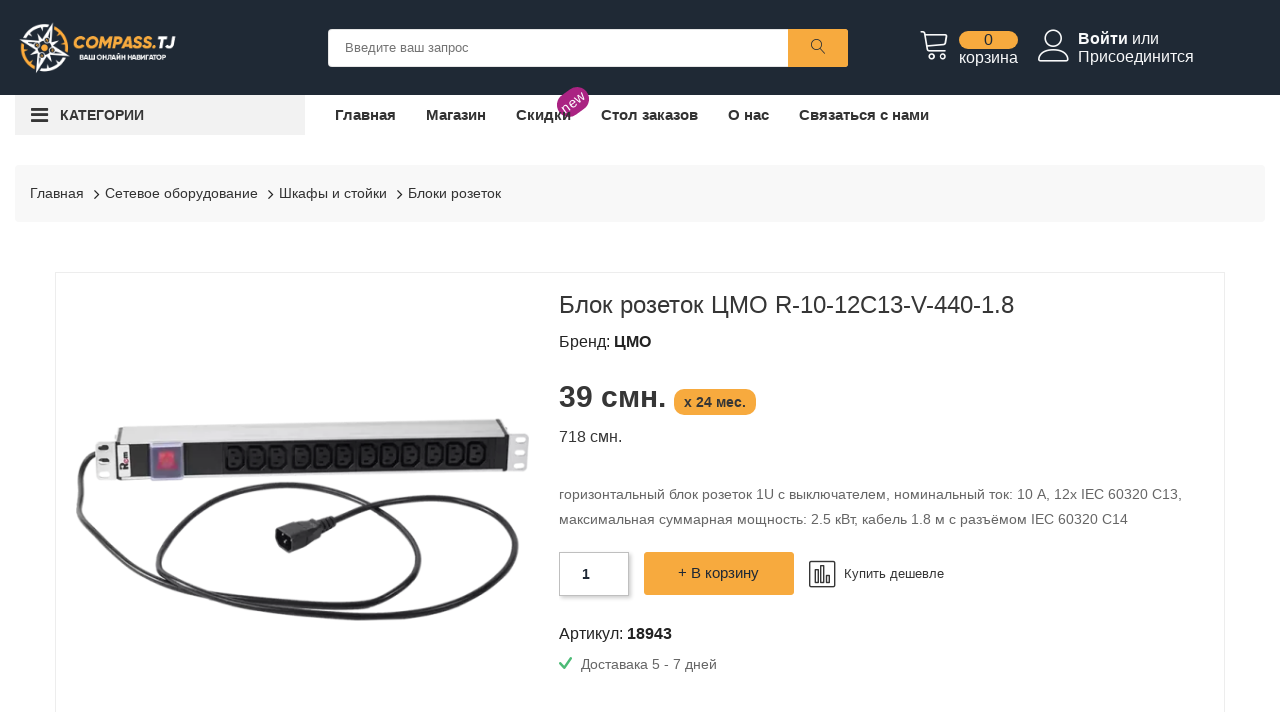

--- FILE ---
content_type: text/html; charset=utf-8
request_url: https://www.google.com/recaptcha/api2/anchor?ar=1&k=6Lc6lLAqAAAAADr1RKZrjAN4tpngcPewyCc5RdF9&co=aHR0cHM6Ly9jb21wYXNzLnRqOjQ0Mw..&hl=en&v=PoyoqOPhxBO7pBk68S4YbpHZ&size=normal&anchor-ms=20000&execute-ms=30000&cb=8j1dzcgar5pb
body_size: 49203
content:
<!DOCTYPE HTML><html dir="ltr" lang="en"><head><meta http-equiv="Content-Type" content="text/html; charset=UTF-8">
<meta http-equiv="X-UA-Compatible" content="IE=edge">
<title>reCAPTCHA</title>
<style type="text/css">
/* cyrillic-ext */
@font-face {
  font-family: 'Roboto';
  font-style: normal;
  font-weight: 400;
  font-stretch: 100%;
  src: url(//fonts.gstatic.com/s/roboto/v48/KFO7CnqEu92Fr1ME7kSn66aGLdTylUAMa3GUBHMdazTgWw.woff2) format('woff2');
  unicode-range: U+0460-052F, U+1C80-1C8A, U+20B4, U+2DE0-2DFF, U+A640-A69F, U+FE2E-FE2F;
}
/* cyrillic */
@font-face {
  font-family: 'Roboto';
  font-style: normal;
  font-weight: 400;
  font-stretch: 100%;
  src: url(//fonts.gstatic.com/s/roboto/v48/KFO7CnqEu92Fr1ME7kSn66aGLdTylUAMa3iUBHMdazTgWw.woff2) format('woff2');
  unicode-range: U+0301, U+0400-045F, U+0490-0491, U+04B0-04B1, U+2116;
}
/* greek-ext */
@font-face {
  font-family: 'Roboto';
  font-style: normal;
  font-weight: 400;
  font-stretch: 100%;
  src: url(//fonts.gstatic.com/s/roboto/v48/KFO7CnqEu92Fr1ME7kSn66aGLdTylUAMa3CUBHMdazTgWw.woff2) format('woff2');
  unicode-range: U+1F00-1FFF;
}
/* greek */
@font-face {
  font-family: 'Roboto';
  font-style: normal;
  font-weight: 400;
  font-stretch: 100%;
  src: url(//fonts.gstatic.com/s/roboto/v48/KFO7CnqEu92Fr1ME7kSn66aGLdTylUAMa3-UBHMdazTgWw.woff2) format('woff2');
  unicode-range: U+0370-0377, U+037A-037F, U+0384-038A, U+038C, U+038E-03A1, U+03A3-03FF;
}
/* math */
@font-face {
  font-family: 'Roboto';
  font-style: normal;
  font-weight: 400;
  font-stretch: 100%;
  src: url(//fonts.gstatic.com/s/roboto/v48/KFO7CnqEu92Fr1ME7kSn66aGLdTylUAMawCUBHMdazTgWw.woff2) format('woff2');
  unicode-range: U+0302-0303, U+0305, U+0307-0308, U+0310, U+0312, U+0315, U+031A, U+0326-0327, U+032C, U+032F-0330, U+0332-0333, U+0338, U+033A, U+0346, U+034D, U+0391-03A1, U+03A3-03A9, U+03B1-03C9, U+03D1, U+03D5-03D6, U+03F0-03F1, U+03F4-03F5, U+2016-2017, U+2034-2038, U+203C, U+2040, U+2043, U+2047, U+2050, U+2057, U+205F, U+2070-2071, U+2074-208E, U+2090-209C, U+20D0-20DC, U+20E1, U+20E5-20EF, U+2100-2112, U+2114-2115, U+2117-2121, U+2123-214F, U+2190, U+2192, U+2194-21AE, U+21B0-21E5, U+21F1-21F2, U+21F4-2211, U+2213-2214, U+2216-22FF, U+2308-230B, U+2310, U+2319, U+231C-2321, U+2336-237A, U+237C, U+2395, U+239B-23B7, U+23D0, U+23DC-23E1, U+2474-2475, U+25AF, U+25B3, U+25B7, U+25BD, U+25C1, U+25CA, U+25CC, U+25FB, U+266D-266F, U+27C0-27FF, U+2900-2AFF, U+2B0E-2B11, U+2B30-2B4C, U+2BFE, U+3030, U+FF5B, U+FF5D, U+1D400-1D7FF, U+1EE00-1EEFF;
}
/* symbols */
@font-face {
  font-family: 'Roboto';
  font-style: normal;
  font-weight: 400;
  font-stretch: 100%;
  src: url(//fonts.gstatic.com/s/roboto/v48/KFO7CnqEu92Fr1ME7kSn66aGLdTylUAMaxKUBHMdazTgWw.woff2) format('woff2');
  unicode-range: U+0001-000C, U+000E-001F, U+007F-009F, U+20DD-20E0, U+20E2-20E4, U+2150-218F, U+2190, U+2192, U+2194-2199, U+21AF, U+21E6-21F0, U+21F3, U+2218-2219, U+2299, U+22C4-22C6, U+2300-243F, U+2440-244A, U+2460-24FF, U+25A0-27BF, U+2800-28FF, U+2921-2922, U+2981, U+29BF, U+29EB, U+2B00-2BFF, U+4DC0-4DFF, U+FFF9-FFFB, U+10140-1018E, U+10190-1019C, U+101A0, U+101D0-101FD, U+102E0-102FB, U+10E60-10E7E, U+1D2C0-1D2D3, U+1D2E0-1D37F, U+1F000-1F0FF, U+1F100-1F1AD, U+1F1E6-1F1FF, U+1F30D-1F30F, U+1F315, U+1F31C, U+1F31E, U+1F320-1F32C, U+1F336, U+1F378, U+1F37D, U+1F382, U+1F393-1F39F, U+1F3A7-1F3A8, U+1F3AC-1F3AF, U+1F3C2, U+1F3C4-1F3C6, U+1F3CA-1F3CE, U+1F3D4-1F3E0, U+1F3ED, U+1F3F1-1F3F3, U+1F3F5-1F3F7, U+1F408, U+1F415, U+1F41F, U+1F426, U+1F43F, U+1F441-1F442, U+1F444, U+1F446-1F449, U+1F44C-1F44E, U+1F453, U+1F46A, U+1F47D, U+1F4A3, U+1F4B0, U+1F4B3, U+1F4B9, U+1F4BB, U+1F4BF, U+1F4C8-1F4CB, U+1F4D6, U+1F4DA, U+1F4DF, U+1F4E3-1F4E6, U+1F4EA-1F4ED, U+1F4F7, U+1F4F9-1F4FB, U+1F4FD-1F4FE, U+1F503, U+1F507-1F50B, U+1F50D, U+1F512-1F513, U+1F53E-1F54A, U+1F54F-1F5FA, U+1F610, U+1F650-1F67F, U+1F687, U+1F68D, U+1F691, U+1F694, U+1F698, U+1F6AD, U+1F6B2, U+1F6B9-1F6BA, U+1F6BC, U+1F6C6-1F6CF, U+1F6D3-1F6D7, U+1F6E0-1F6EA, U+1F6F0-1F6F3, U+1F6F7-1F6FC, U+1F700-1F7FF, U+1F800-1F80B, U+1F810-1F847, U+1F850-1F859, U+1F860-1F887, U+1F890-1F8AD, U+1F8B0-1F8BB, U+1F8C0-1F8C1, U+1F900-1F90B, U+1F93B, U+1F946, U+1F984, U+1F996, U+1F9E9, U+1FA00-1FA6F, U+1FA70-1FA7C, U+1FA80-1FA89, U+1FA8F-1FAC6, U+1FACE-1FADC, U+1FADF-1FAE9, U+1FAF0-1FAF8, U+1FB00-1FBFF;
}
/* vietnamese */
@font-face {
  font-family: 'Roboto';
  font-style: normal;
  font-weight: 400;
  font-stretch: 100%;
  src: url(//fonts.gstatic.com/s/roboto/v48/KFO7CnqEu92Fr1ME7kSn66aGLdTylUAMa3OUBHMdazTgWw.woff2) format('woff2');
  unicode-range: U+0102-0103, U+0110-0111, U+0128-0129, U+0168-0169, U+01A0-01A1, U+01AF-01B0, U+0300-0301, U+0303-0304, U+0308-0309, U+0323, U+0329, U+1EA0-1EF9, U+20AB;
}
/* latin-ext */
@font-face {
  font-family: 'Roboto';
  font-style: normal;
  font-weight: 400;
  font-stretch: 100%;
  src: url(//fonts.gstatic.com/s/roboto/v48/KFO7CnqEu92Fr1ME7kSn66aGLdTylUAMa3KUBHMdazTgWw.woff2) format('woff2');
  unicode-range: U+0100-02BA, U+02BD-02C5, U+02C7-02CC, U+02CE-02D7, U+02DD-02FF, U+0304, U+0308, U+0329, U+1D00-1DBF, U+1E00-1E9F, U+1EF2-1EFF, U+2020, U+20A0-20AB, U+20AD-20C0, U+2113, U+2C60-2C7F, U+A720-A7FF;
}
/* latin */
@font-face {
  font-family: 'Roboto';
  font-style: normal;
  font-weight: 400;
  font-stretch: 100%;
  src: url(//fonts.gstatic.com/s/roboto/v48/KFO7CnqEu92Fr1ME7kSn66aGLdTylUAMa3yUBHMdazQ.woff2) format('woff2');
  unicode-range: U+0000-00FF, U+0131, U+0152-0153, U+02BB-02BC, U+02C6, U+02DA, U+02DC, U+0304, U+0308, U+0329, U+2000-206F, U+20AC, U+2122, U+2191, U+2193, U+2212, U+2215, U+FEFF, U+FFFD;
}
/* cyrillic-ext */
@font-face {
  font-family: 'Roboto';
  font-style: normal;
  font-weight: 500;
  font-stretch: 100%;
  src: url(//fonts.gstatic.com/s/roboto/v48/KFO7CnqEu92Fr1ME7kSn66aGLdTylUAMa3GUBHMdazTgWw.woff2) format('woff2');
  unicode-range: U+0460-052F, U+1C80-1C8A, U+20B4, U+2DE0-2DFF, U+A640-A69F, U+FE2E-FE2F;
}
/* cyrillic */
@font-face {
  font-family: 'Roboto';
  font-style: normal;
  font-weight: 500;
  font-stretch: 100%;
  src: url(//fonts.gstatic.com/s/roboto/v48/KFO7CnqEu92Fr1ME7kSn66aGLdTylUAMa3iUBHMdazTgWw.woff2) format('woff2');
  unicode-range: U+0301, U+0400-045F, U+0490-0491, U+04B0-04B1, U+2116;
}
/* greek-ext */
@font-face {
  font-family: 'Roboto';
  font-style: normal;
  font-weight: 500;
  font-stretch: 100%;
  src: url(//fonts.gstatic.com/s/roboto/v48/KFO7CnqEu92Fr1ME7kSn66aGLdTylUAMa3CUBHMdazTgWw.woff2) format('woff2');
  unicode-range: U+1F00-1FFF;
}
/* greek */
@font-face {
  font-family: 'Roboto';
  font-style: normal;
  font-weight: 500;
  font-stretch: 100%;
  src: url(//fonts.gstatic.com/s/roboto/v48/KFO7CnqEu92Fr1ME7kSn66aGLdTylUAMa3-UBHMdazTgWw.woff2) format('woff2');
  unicode-range: U+0370-0377, U+037A-037F, U+0384-038A, U+038C, U+038E-03A1, U+03A3-03FF;
}
/* math */
@font-face {
  font-family: 'Roboto';
  font-style: normal;
  font-weight: 500;
  font-stretch: 100%;
  src: url(//fonts.gstatic.com/s/roboto/v48/KFO7CnqEu92Fr1ME7kSn66aGLdTylUAMawCUBHMdazTgWw.woff2) format('woff2');
  unicode-range: U+0302-0303, U+0305, U+0307-0308, U+0310, U+0312, U+0315, U+031A, U+0326-0327, U+032C, U+032F-0330, U+0332-0333, U+0338, U+033A, U+0346, U+034D, U+0391-03A1, U+03A3-03A9, U+03B1-03C9, U+03D1, U+03D5-03D6, U+03F0-03F1, U+03F4-03F5, U+2016-2017, U+2034-2038, U+203C, U+2040, U+2043, U+2047, U+2050, U+2057, U+205F, U+2070-2071, U+2074-208E, U+2090-209C, U+20D0-20DC, U+20E1, U+20E5-20EF, U+2100-2112, U+2114-2115, U+2117-2121, U+2123-214F, U+2190, U+2192, U+2194-21AE, U+21B0-21E5, U+21F1-21F2, U+21F4-2211, U+2213-2214, U+2216-22FF, U+2308-230B, U+2310, U+2319, U+231C-2321, U+2336-237A, U+237C, U+2395, U+239B-23B7, U+23D0, U+23DC-23E1, U+2474-2475, U+25AF, U+25B3, U+25B7, U+25BD, U+25C1, U+25CA, U+25CC, U+25FB, U+266D-266F, U+27C0-27FF, U+2900-2AFF, U+2B0E-2B11, U+2B30-2B4C, U+2BFE, U+3030, U+FF5B, U+FF5D, U+1D400-1D7FF, U+1EE00-1EEFF;
}
/* symbols */
@font-face {
  font-family: 'Roboto';
  font-style: normal;
  font-weight: 500;
  font-stretch: 100%;
  src: url(//fonts.gstatic.com/s/roboto/v48/KFO7CnqEu92Fr1ME7kSn66aGLdTylUAMaxKUBHMdazTgWw.woff2) format('woff2');
  unicode-range: U+0001-000C, U+000E-001F, U+007F-009F, U+20DD-20E0, U+20E2-20E4, U+2150-218F, U+2190, U+2192, U+2194-2199, U+21AF, U+21E6-21F0, U+21F3, U+2218-2219, U+2299, U+22C4-22C6, U+2300-243F, U+2440-244A, U+2460-24FF, U+25A0-27BF, U+2800-28FF, U+2921-2922, U+2981, U+29BF, U+29EB, U+2B00-2BFF, U+4DC0-4DFF, U+FFF9-FFFB, U+10140-1018E, U+10190-1019C, U+101A0, U+101D0-101FD, U+102E0-102FB, U+10E60-10E7E, U+1D2C0-1D2D3, U+1D2E0-1D37F, U+1F000-1F0FF, U+1F100-1F1AD, U+1F1E6-1F1FF, U+1F30D-1F30F, U+1F315, U+1F31C, U+1F31E, U+1F320-1F32C, U+1F336, U+1F378, U+1F37D, U+1F382, U+1F393-1F39F, U+1F3A7-1F3A8, U+1F3AC-1F3AF, U+1F3C2, U+1F3C4-1F3C6, U+1F3CA-1F3CE, U+1F3D4-1F3E0, U+1F3ED, U+1F3F1-1F3F3, U+1F3F5-1F3F7, U+1F408, U+1F415, U+1F41F, U+1F426, U+1F43F, U+1F441-1F442, U+1F444, U+1F446-1F449, U+1F44C-1F44E, U+1F453, U+1F46A, U+1F47D, U+1F4A3, U+1F4B0, U+1F4B3, U+1F4B9, U+1F4BB, U+1F4BF, U+1F4C8-1F4CB, U+1F4D6, U+1F4DA, U+1F4DF, U+1F4E3-1F4E6, U+1F4EA-1F4ED, U+1F4F7, U+1F4F9-1F4FB, U+1F4FD-1F4FE, U+1F503, U+1F507-1F50B, U+1F50D, U+1F512-1F513, U+1F53E-1F54A, U+1F54F-1F5FA, U+1F610, U+1F650-1F67F, U+1F687, U+1F68D, U+1F691, U+1F694, U+1F698, U+1F6AD, U+1F6B2, U+1F6B9-1F6BA, U+1F6BC, U+1F6C6-1F6CF, U+1F6D3-1F6D7, U+1F6E0-1F6EA, U+1F6F0-1F6F3, U+1F6F7-1F6FC, U+1F700-1F7FF, U+1F800-1F80B, U+1F810-1F847, U+1F850-1F859, U+1F860-1F887, U+1F890-1F8AD, U+1F8B0-1F8BB, U+1F8C0-1F8C1, U+1F900-1F90B, U+1F93B, U+1F946, U+1F984, U+1F996, U+1F9E9, U+1FA00-1FA6F, U+1FA70-1FA7C, U+1FA80-1FA89, U+1FA8F-1FAC6, U+1FACE-1FADC, U+1FADF-1FAE9, U+1FAF0-1FAF8, U+1FB00-1FBFF;
}
/* vietnamese */
@font-face {
  font-family: 'Roboto';
  font-style: normal;
  font-weight: 500;
  font-stretch: 100%;
  src: url(//fonts.gstatic.com/s/roboto/v48/KFO7CnqEu92Fr1ME7kSn66aGLdTylUAMa3OUBHMdazTgWw.woff2) format('woff2');
  unicode-range: U+0102-0103, U+0110-0111, U+0128-0129, U+0168-0169, U+01A0-01A1, U+01AF-01B0, U+0300-0301, U+0303-0304, U+0308-0309, U+0323, U+0329, U+1EA0-1EF9, U+20AB;
}
/* latin-ext */
@font-face {
  font-family: 'Roboto';
  font-style: normal;
  font-weight: 500;
  font-stretch: 100%;
  src: url(//fonts.gstatic.com/s/roboto/v48/KFO7CnqEu92Fr1ME7kSn66aGLdTylUAMa3KUBHMdazTgWw.woff2) format('woff2');
  unicode-range: U+0100-02BA, U+02BD-02C5, U+02C7-02CC, U+02CE-02D7, U+02DD-02FF, U+0304, U+0308, U+0329, U+1D00-1DBF, U+1E00-1E9F, U+1EF2-1EFF, U+2020, U+20A0-20AB, U+20AD-20C0, U+2113, U+2C60-2C7F, U+A720-A7FF;
}
/* latin */
@font-face {
  font-family: 'Roboto';
  font-style: normal;
  font-weight: 500;
  font-stretch: 100%;
  src: url(//fonts.gstatic.com/s/roboto/v48/KFO7CnqEu92Fr1ME7kSn66aGLdTylUAMa3yUBHMdazQ.woff2) format('woff2');
  unicode-range: U+0000-00FF, U+0131, U+0152-0153, U+02BB-02BC, U+02C6, U+02DA, U+02DC, U+0304, U+0308, U+0329, U+2000-206F, U+20AC, U+2122, U+2191, U+2193, U+2212, U+2215, U+FEFF, U+FFFD;
}
/* cyrillic-ext */
@font-face {
  font-family: 'Roboto';
  font-style: normal;
  font-weight: 900;
  font-stretch: 100%;
  src: url(//fonts.gstatic.com/s/roboto/v48/KFO7CnqEu92Fr1ME7kSn66aGLdTylUAMa3GUBHMdazTgWw.woff2) format('woff2');
  unicode-range: U+0460-052F, U+1C80-1C8A, U+20B4, U+2DE0-2DFF, U+A640-A69F, U+FE2E-FE2F;
}
/* cyrillic */
@font-face {
  font-family: 'Roboto';
  font-style: normal;
  font-weight: 900;
  font-stretch: 100%;
  src: url(//fonts.gstatic.com/s/roboto/v48/KFO7CnqEu92Fr1ME7kSn66aGLdTylUAMa3iUBHMdazTgWw.woff2) format('woff2');
  unicode-range: U+0301, U+0400-045F, U+0490-0491, U+04B0-04B1, U+2116;
}
/* greek-ext */
@font-face {
  font-family: 'Roboto';
  font-style: normal;
  font-weight: 900;
  font-stretch: 100%;
  src: url(//fonts.gstatic.com/s/roboto/v48/KFO7CnqEu92Fr1ME7kSn66aGLdTylUAMa3CUBHMdazTgWw.woff2) format('woff2');
  unicode-range: U+1F00-1FFF;
}
/* greek */
@font-face {
  font-family: 'Roboto';
  font-style: normal;
  font-weight: 900;
  font-stretch: 100%;
  src: url(//fonts.gstatic.com/s/roboto/v48/KFO7CnqEu92Fr1ME7kSn66aGLdTylUAMa3-UBHMdazTgWw.woff2) format('woff2');
  unicode-range: U+0370-0377, U+037A-037F, U+0384-038A, U+038C, U+038E-03A1, U+03A3-03FF;
}
/* math */
@font-face {
  font-family: 'Roboto';
  font-style: normal;
  font-weight: 900;
  font-stretch: 100%;
  src: url(//fonts.gstatic.com/s/roboto/v48/KFO7CnqEu92Fr1ME7kSn66aGLdTylUAMawCUBHMdazTgWw.woff2) format('woff2');
  unicode-range: U+0302-0303, U+0305, U+0307-0308, U+0310, U+0312, U+0315, U+031A, U+0326-0327, U+032C, U+032F-0330, U+0332-0333, U+0338, U+033A, U+0346, U+034D, U+0391-03A1, U+03A3-03A9, U+03B1-03C9, U+03D1, U+03D5-03D6, U+03F0-03F1, U+03F4-03F5, U+2016-2017, U+2034-2038, U+203C, U+2040, U+2043, U+2047, U+2050, U+2057, U+205F, U+2070-2071, U+2074-208E, U+2090-209C, U+20D0-20DC, U+20E1, U+20E5-20EF, U+2100-2112, U+2114-2115, U+2117-2121, U+2123-214F, U+2190, U+2192, U+2194-21AE, U+21B0-21E5, U+21F1-21F2, U+21F4-2211, U+2213-2214, U+2216-22FF, U+2308-230B, U+2310, U+2319, U+231C-2321, U+2336-237A, U+237C, U+2395, U+239B-23B7, U+23D0, U+23DC-23E1, U+2474-2475, U+25AF, U+25B3, U+25B7, U+25BD, U+25C1, U+25CA, U+25CC, U+25FB, U+266D-266F, U+27C0-27FF, U+2900-2AFF, U+2B0E-2B11, U+2B30-2B4C, U+2BFE, U+3030, U+FF5B, U+FF5D, U+1D400-1D7FF, U+1EE00-1EEFF;
}
/* symbols */
@font-face {
  font-family: 'Roboto';
  font-style: normal;
  font-weight: 900;
  font-stretch: 100%;
  src: url(//fonts.gstatic.com/s/roboto/v48/KFO7CnqEu92Fr1ME7kSn66aGLdTylUAMaxKUBHMdazTgWw.woff2) format('woff2');
  unicode-range: U+0001-000C, U+000E-001F, U+007F-009F, U+20DD-20E0, U+20E2-20E4, U+2150-218F, U+2190, U+2192, U+2194-2199, U+21AF, U+21E6-21F0, U+21F3, U+2218-2219, U+2299, U+22C4-22C6, U+2300-243F, U+2440-244A, U+2460-24FF, U+25A0-27BF, U+2800-28FF, U+2921-2922, U+2981, U+29BF, U+29EB, U+2B00-2BFF, U+4DC0-4DFF, U+FFF9-FFFB, U+10140-1018E, U+10190-1019C, U+101A0, U+101D0-101FD, U+102E0-102FB, U+10E60-10E7E, U+1D2C0-1D2D3, U+1D2E0-1D37F, U+1F000-1F0FF, U+1F100-1F1AD, U+1F1E6-1F1FF, U+1F30D-1F30F, U+1F315, U+1F31C, U+1F31E, U+1F320-1F32C, U+1F336, U+1F378, U+1F37D, U+1F382, U+1F393-1F39F, U+1F3A7-1F3A8, U+1F3AC-1F3AF, U+1F3C2, U+1F3C4-1F3C6, U+1F3CA-1F3CE, U+1F3D4-1F3E0, U+1F3ED, U+1F3F1-1F3F3, U+1F3F5-1F3F7, U+1F408, U+1F415, U+1F41F, U+1F426, U+1F43F, U+1F441-1F442, U+1F444, U+1F446-1F449, U+1F44C-1F44E, U+1F453, U+1F46A, U+1F47D, U+1F4A3, U+1F4B0, U+1F4B3, U+1F4B9, U+1F4BB, U+1F4BF, U+1F4C8-1F4CB, U+1F4D6, U+1F4DA, U+1F4DF, U+1F4E3-1F4E6, U+1F4EA-1F4ED, U+1F4F7, U+1F4F9-1F4FB, U+1F4FD-1F4FE, U+1F503, U+1F507-1F50B, U+1F50D, U+1F512-1F513, U+1F53E-1F54A, U+1F54F-1F5FA, U+1F610, U+1F650-1F67F, U+1F687, U+1F68D, U+1F691, U+1F694, U+1F698, U+1F6AD, U+1F6B2, U+1F6B9-1F6BA, U+1F6BC, U+1F6C6-1F6CF, U+1F6D3-1F6D7, U+1F6E0-1F6EA, U+1F6F0-1F6F3, U+1F6F7-1F6FC, U+1F700-1F7FF, U+1F800-1F80B, U+1F810-1F847, U+1F850-1F859, U+1F860-1F887, U+1F890-1F8AD, U+1F8B0-1F8BB, U+1F8C0-1F8C1, U+1F900-1F90B, U+1F93B, U+1F946, U+1F984, U+1F996, U+1F9E9, U+1FA00-1FA6F, U+1FA70-1FA7C, U+1FA80-1FA89, U+1FA8F-1FAC6, U+1FACE-1FADC, U+1FADF-1FAE9, U+1FAF0-1FAF8, U+1FB00-1FBFF;
}
/* vietnamese */
@font-face {
  font-family: 'Roboto';
  font-style: normal;
  font-weight: 900;
  font-stretch: 100%;
  src: url(//fonts.gstatic.com/s/roboto/v48/KFO7CnqEu92Fr1ME7kSn66aGLdTylUAMa3OUBHMdazTgWw.woff2) format('woff2');
  unicode-range: U+0102-0103, U+0110-0111, U+0128-0129, U+0168-0169, U+01A0-01A1, U+01AF-01B0, U+0300-0301, U+0303-0304, U+0308-0309, U+0323, U+0329, U+1EA0-1EF9, U+20AB;
}
/* latin-ext */
@font-face {
  font-family: 'Roboto';
  font-style: normal;
  font-weight: 900;
  font-stretch: 100%;
  src: url(//fonts.gstatic.com/s/roboto/v48/KFO7CnqEu92Fr1ME7kSn66aGLdTylUAMa3KUBHMdazTgWw.woff2) format('woff2');
  unicode-range: U+0100-02BA, U+02BD-02C5, U+02C7-02CC, U+02CE-02D7, U+02DD-02FF, U+0304, U+0308, U+0329, U+1D00-1DBF, U+1E00-1E9F, U+1EF2-1EFF, U+2020, U+20A0-20AB, U+20AD-20C0, U+2113, U+2C60-2C7F, U+A720-A7FF;
}
/* latin */
@font-face {
  font-family: 'Roboto';
  font-style: normal;
  font-weight: 900;
  font-stretch: 100%;
  src: url(//fonts.gstatic.com/s/roboto/v48/KFO7CnqEu92Fr1ME7kSn66aGLdTylUAMa3yUBHMdazQ.woff2) format('woff2');
  unicode-range: U+0000-00FF, U+0131, U+0152-0153, U+02BB-02BC, U+02C6, U+02DA, U+02DC, U+0304, U+0308, U+0329, U+2000-206F, U+20AC, U+2122, U+2191, U+2193, U+2212, U+2215, U+FEFF, U+FFFD;
}

</style>
<link rel="stylesheet" type="text/css" href="https://www.gstatic.com/recaptcha/releases/PoyoqOPhxBO7pBk68S4YbpHZ/styles__ltr.css">
<script nonce="_dXT-e9Zp2RpH0L6rnrW8g" type="text/javascript">window['__recaptcha_api'] = 'https://www.google.com/recaptcha/api2/';</script>
<script type="text/javascript" src="https://www.gstatic.com/recaptcha/releases/PoyoqOPhxBO7pBk68S4YbpHZ/recaptcha__en.js" nonce="_dXT-e9Zp2RpH0L6rnrW8g">
      
    </script></head>
<body><div id="rc-anchor-alert" class="rc-anchor-alert"></div>
<input type="hidden" id="recaptcha-token" value="[base64]">
<script type="text/javascript" nonce="_dXT-e9Zp2RpH0L6rnrW8g">
      recaptcha.anchor.Main.init("[\x22ainput\x22,[\x22bgdata\x22,\x22\x22,\[base64]/[base64]/[base64]/bmV3IHJbeF0oY1swXSk6RT09Mj9uZXcgclt4XShjWzBdLGNbMV0pOkU9PTM/bmV3IHJbeF0oY1swXSxjWzFdLGNbMl0pOkU9PTQ/[base64]/[base64]/[base64]/[base64]/[base64]/[base64]/[base64]/[base64]\x22,\[base64]\\u003d\x22,\x22wqrCh13CsCIiSwl9wrwaFnAbwpbClsKtwp1Yw7hCw7TDisK0wpomw5sSwoPDnQvCugHCkMKYwqfDnj/CjmrDksOxwoMjwoptwoFXC8Ogwo3DoA8wRcKiw70ebcOvN8ORcsKpTB9vP8KXGsOdZ3UkVnlEw5J0w4vDqHYnZcKFL1wHwo9KJlTCnhnDtsO6woUswqDCvMKkwpHDo3LDnG4lwpImS8Otw4x/w7nDhMOPK8KLw6XCswAUw68aFMKcw7EuQEQNw6LDgsKXHMONw7ggXizCu8OkdsK7w6jCiMO7w7tCIsOXwqPCmMKia8K0ZyjDusO/wpTCtCLDnTLCiMK+wq3ChMOzR8OUwq/[base64]/[base64]/[base64]/w5Nkwq3ClTbDoCMRw5vDoj/Cn8O+TSg+w41+w7YHwqUpHcKwwrwTD8KrwqfCo8K/RMKqTS5Dw6DCssKLPBJNAm/CqMKRw4LCnijDgTbCrcKQGTbDj8ODw5XCghIUTsOiwrAtcEkNcMOawp/DlRzDkGcJwoRedsKcQgZ3wrvDssOrWWUwZlLCscK/O0PCphPCrsKebsO3dUEdwqt8YMKuwpPCqj9EKcOQKMKvCGHCl8ORwpJbw63DhlXDisKKwpgpKgknw6vDrcKMwotEw71SEsOLYSppwq/Dr8KpYmfDtgbDoCtxdsOnwoN3EsOkcVJUw6rDqBx2esKef8O9wpPCicOiKMK2woHDqm7DusODIFcqShITDWbDtgbDqsKiR8KMO8OPZl7DnVoyRAAzM8Oaw7cQw6jDmRBSLkpLPsOxwoZnZUlOfxw/w6cIwpY3Ml5yJMKTw6hAwogjR15MKlYDLADCrMKIB0k7wofCmMKxBcKrIGHDq1jCgBUaZizDhcKBUsKNV8OuwojDu3vDoQtSw5fDrRvCocOuwogXD8Ohw6J6wpEBwonDmMONw5HDocKqFcOLFyghF8KVEWUIQcKHw6bDi2jCo8OjwonCpsO3IALCmjsafMOnGg3Cl8O/[base64]/DrXrCqG7DqcOWwpbCg8Kdw7MnSMKrwr3DkwZfGmzCr34hw545wo0Gwo3CjUvCkcO8w43Do3Nwwp7Cv8OrAQTCiMOBw7wLwq3Drht5w5R1wrgBw65zw7/[base64]/DhAQEw6nCk8KtwowVw47CnBTCrsOuwq/CqsKcwoMRHRbCnmBeZcOIZsKcTsKdFsO6SMOdw45gJS/DgMKAWcO0fhdFI8Kfw4IVw4vCnMKcwpIWw6zDnsOhw5rDvUtfbTZmWxpzLQjDu8Oow5zCnsOSZABLJiHCosKgNGQCw6h/VEJtw54ffxp6DsKdw4/CggEXdsOAVcO3VsKQw6tzw7bDjRtew4XDgMOFTcKjM8KADsOwwr8dQxPCvWnCrMKocsOtFz3DmVEWIgtrwrQFw47DrsKVw45RfMOawplTw5PCvghjwrTDlgHDkcOoNF1uwrZ+ImBHw57CnE3Dq8KsH8KWXCshUsOBwp3CtiDCu8KoccKnwo/Dq3PDjlgGLMKEH0LCosKGwrw9wprDiW7Djnxaw7dVYQLDssKxOMOzw6HDvCN1aAtwGMKycMKOcQnCt8OvDMKNw4FCV8OZwpdRfsKWwq0OR0/DrMO2w5PCtsOcw7shYCRKwoXDgHQff0fCkwwPwr5zwrvDgnRDwq4uOgZbw6U8wrnDmsKmwoLDriBwwqAbF8KVw5gmGcKowpzCmMKieMKpw7UhTXsHw6DDocOwfhHDhsKPw4drw6LDgHYKwqtFQ8KIwoDCm8O8C8K2FA3CnyMlf2vClsKNI0/Dq2rCoMKAwo/DqMKgw7wwRBrCgWnConw1wqFrZcKZVMKTHVjCrMKlwqQAw7VSWhLDsHvCmcKMTQxvJxoqCHTDh8KJwp4vw7zClsK/wroCFCEgEUYJfcO6UcORw6RsUcKow74Qwo8Pw4/CmjfDskvDlMO9WG0/wprCmSlJw4bDlcKTw4kYw6heGMKlwpoCIMKjw4gmw77Do8OKfcKww4XDqMOJRMKbN8KrTMOvLCjCswzChjpSw4zChTJfK0/CiMOgF8OHw7dIwpsYKsOBwqLDuMK4aV/[base64]/Dijwmw5LCrsOBPRBhdDnDpgJ6CXnCvMK+YELDth/Du3nDpnQCw4s6cirCtsOqf8KZw7LCmsKgw5XCq20HK8KAaxTDg8KYwqzCvQHChwrCiMObacOlQ8Kaw6ZxwrjCtzVCQnRfw4FHwpJiCl98W3Z3w5Eww7Fvwo7Chn4wWHvDg8KrwrgMwpJbwr/Co8Kgwr7CmcOPd8OZZiNZw7RDw71kw74Nw5IMwqjDghzCghPDiMOHwrFlaxF+wonDvMKGXMOdekQ/wr48PlkGVMOhZigeScO2KsOlworDtcKEWTLCm8K2HhVKbiVkw5zDm2zCkWPDmVkDQ8O0RDXCuRt6TcKKPcOkPMK3w4HDtMKfJm46w6jCpMOOw5QkdAhCAVbCiyBFw7HCgsKCfnvCiXsfSRfDu1nDucKDPARfNFXCiB5zw6sdw5jCisObwo/[base64]/CnWYewoM/wpgSblXDlcObAsKGccKSV8OQPMKKUsOcUgxTJsKMe8OTUllow5XChyvCrljCmxnCpWLDmUVIw74zMMO8VGMFwrHDozNnEmjDsUIqwrLDvFPDoMKNw7vCnX4Fw6bCmyAww57DvMOEwqHCscKKM2rChcKgLTIDwpwSwoRvwp/[base64]/EiTCnMKuAlwuwpnDosK2BgEWAMOiwpHCp0nDlsOrdzcAwo3Cn8O6HsKxFhPCisO/w4XCg8K3wrDCuz1Nw5chdix/w71taU8LPXzDssORIEXCgEzCgVXDpMOLAVXCucKCMSvCsG/DnHQcIMKQworCuWPDk2gTJ3nDv2HDscKiwr0EClUoQcOPWsKPw5HCucOIAi3DhAbDkcOnN8OBw43Ds8KYe0rDkH/DhjFpwqPCqMOpBcOxfCw8fWHCnMKNOsOcM8KoA23CnMKvA8KbfhzDnQrDgsOnOMKewqZmwoPCjcOgw7HDoglLEnbDr1ppwrLCtcKDbcKSwqLDljvCmsKrwp/Di8KFB0rCjMOJOmUMw6oyGlLCpcOPw5vDh8O+G3F9w6oFw5fDo1ENw4gOeRnCjT57wpzDgk3DpELDhsKsfWLDg8ODwqLCiMOAw78oRDc0w64aDMOzbsOUNEXCtMOmwrHClcOqI8OCwosMK8O/wqjCh8Kaw7VOC8KmecK3cxzCg8OnwqYuw5lZwrTCnFTCkMOBw77CkgfDscKywpjCo8K0FMOEYnNhw5rChTUGfsKJwpDDiMKiw4vCosKdX8K0w5HDh8OjUMOOwp7DlMKSwpvDg3E/BWQ3w6PCmR/CjlArw6kZFxRYwrNeQ8KAwoJrwoLDoMKkCcKeCHZ+bSPCjcO8L15jdcKkwr87f8ORw4HDpFU7aMKvPsOSw7/DjUbDkcOtw4hDBcOAw7jDm0huw4jClMOqwqISIztWMMO4WQnCnnILwqBiw4zCoTXCiCHDvMKmwo8hwq7Dp2bCrsKxw4TClALDrcKPYcOWw64KG1zCsMKsURR0wqJDw5/[base64]/w4UoJsOew6XDi8OCTsOow6XDtyPDlFQBTsKSwqkPw65EcMKBw4EffsK2wqDCnXt2ODjCrgxITGlaw4/[base64]/DgsK+wp3Csm7CpWnCoVHDgz7Ds8OMw5vDr8KFwo5IOCAlCEduU3zCuCLDocOSw4fCqsKdW8KpwqwxBDvCkhY1TQjCnktTS8O7bMKkIDHCt0PDtQ/CgW/DhBnCgMOsL2B9w5HDtsOpLU/DssKQd8O5wpZ5w77Du8KWwovCt8Oywp3DtsO0OMKHTD/DksKnVWo9w7zDhwDCqsKLFcKkwoRdwpfCpsOIwqQvwrPCpncUeMOlw4UQEXU6VTQJQi1vVsOswpxCVxTCvmTCt1RjRHnDisKmw55ObndKwq8LXWVZcgU5w4xnw5IUwqIdwr7CtyvDmVXDsTHCoD3DrmI6DRU9VGHCpDZPHsO6wr/Cun7CmcKLdMOyJcO1wp7Dq8KOFMOLw797wpjCoHTCnMKIQGMHT2Bmw6VwBF5Nw5oFw6Y6OMKnTsKcwo0eTUTCsgPCrkbDo8KVw5tPQxRcw5HDsMKVLsOwFsKawo/DjcK5aAhOAhfDonHClMKcHcKdbsKEV1PCksOhF8OsdMKUVMO+wrjCknjDhFpVNcOKwrXCj0TDmHpMw7TDu8OFw7XDq8KKOEnDhMKSw78owoTCl8Oaw5TDq2HDqcK7wrbDujbDscKyw7XDkyjDgsOmbD3Dt8Kkwp/DuSbDviXDly4Vw4VDS8OebsOlwoXCrDnCq8O5w79reMKmwrDCncKTTjY1wq7CiVHCtsKvw7xSwpUyF8KgB8KvLsOQayU0woZVWsKDwqPCoTHCkj5MwoTCr8K5HcKuw7gMZ8KXeRoqwpJowoIaTsKCEcKeVcOqd050wrDChMONLxMiSHEJLjsANljCjk1fLsO/bcKowqzDr8K5Py1PesOyEQMhe8K1w5TDqSdRwrZUeiTCikhqRnDDhcOLw4zDk8KLBSzCrEhFITLChGXDpcKODw3CoBYTw77ChcOhw5DDiAHDm3Fyw63CpsOxwoABw5/Ci8OuX8OhDsKDwpjCp8OHDwICXh/CicKUCcKywrlSAsOzBG/Dh8KiNsKAdEvDklfClMKBw7bDh3LCpMKWI8OEwqfCiyIfKBvClyZ1wqHCtsKHdsOZQMKUHsKQw6vDuX7Cq8OZwrjCrsKWEmx8w7/CssOCwrHCixEgX8O2w4rCsQ5ZwqTDjMKuw5jDisOowoPDm8OFKsOlwoXDkmbDsjzDlxoMw7dUwonCvFskwrbDl8KRw4PCtwl1MR5WLsO/[base64]/w43DkMKiPEFfw55JBkbDpUjDi8KIKMKwworChgXDk8OFw4NAw5MvwqhjwrxCw47CjRF5w5lLRBFlwoTDi8Kjw73Cp8KDwpLDhMKiw7wIQnoMcMKIw701NkxSPhBaEXrDvcKtwoUzIcKZw6ADYcK8WWrDjkPDhcKBwp/CpFMpw4vDoDx2JsOKw5/CjXN+E8OddC7DkcOIw7/CtMKhbsOdJsOKwp3CpgvCtz5bAS/DiMK2CsKzwpXCmhXDqsOjw7dHw7HCmEzCo0TDoMOwbcOTw7I2ZsKRw73DjMOQw5RiwqnDpnHCrwBsQmAYPUI2P8OldUHCjQTCrMOgw7/DnMOxw4sww6rCvCpBwqFAwpbDgsKdTD8nAsKFWMKOR8OPwpXCjsOOwqHCuXrDiytRQ8O8VMOidMKBV8Ofw6fDgDc8wr3ClyRNwo8pw6EqwoXDncKgwpzDulfDqGvDo8OHKxfDqz7CgMOhBlJBw69Iw7HDvsOvw4R8WBfCrMOIBGNSDmY1EsKswr1Wwo8/DCgKw7p8w5/CrcOLwoTDm8OSwqxuYMKFw416w6jDpcOfw7hCRsOxZBHDlsOSwrpMKsKcw6LDmsOmdsOdw45Vw7MDw7pww4fDscK7w6E0w4zCt0/Di34Jw4XDiGLCsR5PVkjCiCLDg8KPw47CpEXCo8Kjw5LDuHLDpsO9XcOmworCksK9IiE9wpbDmsOIA13DnmQrw6/DvSIuwpYhE0HDqiBsw4kqNTbCpzXDomfDsG9TIE8wNcOmw455I8K1EWjDhcKbwo7Do8OXf8Ooe8Kpw73DnwDDj8O8NmwKw47CrAXDssKdT8OgHsOmwrHDmsOcHcOJw4XClcOdMsOsw5nCtcONw5fCtcKuACdWw5LCnx/DisK7w4RSXcKtw5IJQ8OwHcOGFSLCrcOqKMOVbcOtwr4IQsOMwr/DvmlewrgHAmE/[base64]/[base64]/V3zCrT/CtsKnfX8GwpbDgic8SX0bdmQeZA/DjR1Qw5F1w5p7N8KCw45JL8OdcsKew5d9woshIC4iw7/CrV1kw60vBcOEw5shw5rDuFrCuy8ufcOow5BmwqBLQsKXw7jDlWzDrxvDl8OYw4PDqyV/ZQgfwprDtTRow4XCtTXDmWXCrn56wr9jdcKQw64Qwp1YwqI9HcKmwpLCt8Kew5xza0DDhMOCKi0GIsKKV8OiMjjDqMO8L8KLIwZKVcKjb1/[base64]/Dt8KeER/DhE3CpmjDjMOLKnoiO0YYw7NhwqA7wr99QBFzw6bCtcK7w5/DgyMLwpYVwr/DvMOew4EEw5zDk8ORUV0jwplXZhxFwqjCrFZDaMOawoDCvE5DTF7CtWhBwoXCjWRHw5PCvsOUVTdjYTzDpxHCsS4wRzBkw55Sw40kN8KYw5fCi8KFG00EwqsNRCnCl8OdwqoPwqBgwp/DmXHCqMKyBTXCgQJYU8OPWhvDvwEdQcKKw5d2EmZ5RMOfw7xXPMKsDcO6OFRHCXbCg8OresOfQlnCqsOUNS/Clx7CkxAFw7LDvj4SUMOFwpvDuTovHjYuw5nDt8OweSVrIMOIMsKMw4PCrF/DgMK4M8ODw6sEw5DCj8Khw4vDmXjDjV3Dp8Oew7TDvlPCu0LDtcKhw54YwrtFwqlgRAsEw6fDn8Opw4s1wrLDtcKXX8OqwoxHAMODw6MkP2TCsFh8w7Jdw6wjw5ozwrjCpcOrO1DCknvDqj3CkjnDo8KvwpfCksKWZsOYfcOcTBR8woJCwojCkm/DvsKZDcO2w4Vtw5fDmiBLMzbDqBjCrzlOwqbDnQ8MAjrCpMOEXgh4w79WUsKeGXXCrzJJKcOZw5l8w4jDuMKVNi/DlsOvwrB4FcOfdGnDoAA+wpJCw7xxBmsKwprDv8Oiw5gYWzhnLh/DlMK8J8OsH8Olw4ZTaD4ZwrFCw73ClF1xwrfDqcKVOsO2BMKJKsKic1DChnFnXHPDqsKtwrBpB8OYw6DDrsKfbXPCjj3DtMOEF8O8wpUKwpjCicOWwoDDhsOPWsOfw63DoHwZXsKNwobCncORbVrDkkc/[base64]/CiMOsOjbDr8ODCsOew4zDq8OkM8ORwoEGwqfDjcKmI8Oww5zCscK4YsK/fAPCti/[base64]/[base64]/[base64]/DoA/[base64]/wpPCh2wBOipSwqrCjX84DANMPGnCjcOgw4MRw68wwoMSb8OUHMOiwp0bwo45HmbDk8Kyw6Bcw63Cmygqw4ciccKTw5vDu8KFI8KVLETDvcKvw7/DrAJPbW8/wrYBFcK0PcKJWBPCucOXw6nCksOfBsO/anE8AlVowrfCsAUww5LDpkPCsn8twozCncOQwqzDtgvDgcOCNE8kPcKTw4rDukxdwo3DssO1wp3DksKnSRTCtk4ZMDlbKSnChHDDimLDqgdlwpgdwqLCv8OTfGl6w7rDicOIw5EAc2/DkMKnUsOkacOZP8K9w4xZU11mw5hCw43Cm1rCp8KFZcOWw5DDt8KSw7HDmA94NHlww4pAOMKTw6dwLSnDoSjCksOrw53Dp8Kyw5jChsKhGnrDs8KlwpzCnEbCpMO+LV7ChsOLwpXDpmnCky0vwpY8w7HDqMOubkxaCFfDjsOew7/Cu8KrScO2dcOULsK6VcKuE8O5ey3ClCpSFMKFwobDqsKKwoHCh0wTKMKfwrjDlcOmYH9gw5HCnsKdE0/DoG0GVw/CuSU7NMO5fDTDkQctUyLCmMKYWhbCl2AKwolZMcOPWsKZw7jDkcOYw5h1wpnDhHrCt8OgwrDCjSl2w4HCosKpw4oQw7R5NcOow6Q5W8OhdGkTwp3CucKCwp9rwotkw4HCssKhGMK8NsKzQsO6IsKRw7pvBB7DpnzDqcOfwr8lLsO3ccKLPR/[base64]/[base64]/DtMKwdMOXXsOzwqzCocOzNWvCicOnKVEMw7LCrcOACMKFG1HDgMOPXCPCgsKuwr1hw4BOwozDmsKRfFtxDMOEVVjCtEVUL8KmODvCg8KJwqxiSi/CrnrCsjzCjwjDs2AiwosHw7vCl3TDuwofZsOEWAUiw6HCocKBPk7CvTzCisO6w4Uuw745w48CWyjCmjXCjsKaw4kkwpknbUgnw5FBCsOhTsOxXMOmwrdmw7fDgzclw6/DkMKwGSPCtcKswqV7wqHCkcKiMsOKXAXCuyfDmg/[base64]/TMK2LzfCl8Omw7JGLsOlIC3Dn8Kkwq7DlsKgw79LR0hFKRcmwoDCp1gqw7cffVLDvSfDj8K6M8OZw5LCqSZERGnCimDDhGnDhMOlL8Ogw5HDiD7Cly/[base64]/LDzCkiTDhXRDwpsuVQIqwrfDhcKmw5LDisKqeXbDs0RJwr9iwp8UU8KdTWLDs1MrNsO2G8K4wqnDl8Kub11hFsOcME9ew5LCo1g0Z0NZfEVDY1EAfMK0bcKVw6gWbsOIBMKZR8KPRMO2TMOFKsO/acOtw5AWw4YSbsOZw6x7ZzUeMnxyE8KLQwIUFlVkw5/DpMO9wp47w5Zmw4BtwpFfKhlfK1/DhMKFw4xjXULDvMOmXcKGw4LDgMO3aMKSaTfDskXCngsowq3CmMO2MgfCu8OCbsKcwq51w6jDsGVLwoduJj5XwqTDtz/CrcObKcKFw7/DmcOhw4TCszfDocK2bsOcwoI3wpPDusKFw7bCmsKMY8O/bV1AEsKHKwTCtQ7Dr8K7bsOjwrfDisK/MycNw5zDj8O1wpZbw5rCkTvDlMOSwonDo8KXw4PCucKsw5EyECReOljDmkcTw44KwrhaDFN+PgjDncOZwo3Cpn3CrMOGNjXChwTChcKTLsKUJX/[base64]/[base64]/CqAseXsOAScOqPMKuwqkETjjCnsO4w5LCg8O9w77DpD3Drz3DhwTDpDHCnRjCg8KMwpjDr3nDh2psdMKewqfCsQPDsmrDtV9jw7U5wqXCosKyw6rDsCQCB8Ovw6zDvcKGYMOJwqnDn8KRw6/CuwhVw4JhwrRyw6VywojCqxVEw5ZsQXTDnsOHMR3DqEfCucO7PcOTw4d/[base64]/VkkOwo8IGDPDh2rDnxpcVcO8w7IDw6PCrnTDqkbCmzDDmVDConPDqMK/[base64]/[base64]/CmMOZE8KyGMK2KMOgwpEAFwLCm1tpfAbCvsOeUjUuHsKQwp0Tw5QwR8O6wodrw5ELw6J+dsO9OsKRw7ZmTApnw55rw4HCvMOwZMO1cDvCrsOsw7t9w7jDj8KnecONw7bDvsOtwpB+w5XCqsO/OnPDgUQWwofDj8OveGpsU8OHX03DqcKwwq1yw7HDocOgwpAYwpjDg39Kw4xtwrkxwpc1YiXCnErCsWXCk2/CmMObNWnCt04SY8K3ThXCrMOxw6Y1BDVPflNZEMOGw5zDrsOyFljDpSIdNmscY0LCm34IGCJiWxsWecKyHHvDrMOBKMKvwpbDucKCfDgmWwLDk8O1UcKYw6TCtEjDv0PCp8O0wobCm2V0LcKewqXCoi/Ch3XChsKfwprDosOqT01pHC7Dt0c/ID5GA8OOwq3CnVpgRW1Vaw/[base64]/w64jAcOiwrfDvWnCv8O8ecKoQsKWw6bCrUt5EwEpWsKRw6DCkMOYRsKqwph/wrg1NgFiwqbCnFw4w5fCkR1ew5fCvUBzw7Frw7rDrikPwogaw7LDosOcVXXDqxx3RcOcUsKLwq/CmsOgTQ8gGMOxw77CgAnDkcKYw4TCq8O+Q8KvSAACfXkZw7jCj11dw6vCgMKiwodiwrkzwqbCryLCnMOvR8KrwqxvSDwIOMO5wqwQw57CucOzwpFiB8K2AcOcT0rDosOMw5DDuA3CscKxU8OzOMOwB0INWFgPw5R6woNRw47DvxLDsh8KIcOaURrDlW0xe8Oow4/CimZXw7TCuRVDGFDClAzChS9Xw7Q+JsOOdCMsw7AFDRw3wovCninDscKew7dUKMOjIsORTMK/w6EfIMKHw7DDlcOIT8Kbw6HCsMOiGxLDqMKGw6UXNUnCkBfCvCstEsOQXHB7w7HDon3Ct8OTNHbCkXkpw5Zpw7TDo8OSwoTDusKIKDvDswDDuMKIwqvCsMKuUMORw4ZLwrDDucKjcUoHdWEyCcKVw7bCj1XDowfCnAE2w547wpbCmMK7AMK/[base64]/DrsOdw4PCl8ORw5rDo8Offl12wpHCuSZ1PCfDicOiJMOfw7fDucO8wrRIw6/CrsKQwqDCg8K1IkDCnCVTwo/CqjzCgnjDhMOuw50eSsOfdsKhdwvCsCpMw4TCq8O8wq11w7bDk8KLw4PDiUcRJ8OswrjCiMKQw7FxWcKic33ClcOGDx7DicKUV8KbXFdScVF6w6AYd2UHTMOCRsKXw5nCqMKXw7pVV8KZYcKCEwdIJsORw5rDnQLCjHrDqyzDs3JMJ8OXWsOcw70Ew5UZwqswJh/[base64]/[base64]/DpcK0WHtzasKYL8KbOSx9wqvCvF5TcDJkN8KBwrvDrk0xwqhEwqdWFg7ClQvCu8KabcKFwpbDkMOIwrnDrcOLLC/[base64]/wrHDpDMZwqfClX3CvXDCnnN5wqXDvsK/w5HCihcnwpBAw4IyJ8Ofwo7DkMOXwrDCssO/amFdw6DCpcOpcWrDlMOPw7dQw6vDvsKhwpJtaHTCjsORNg/CqMKXwp15eSUPw75GJcOPw5/Ck8KPOFo8wrFVecOgw6NgBCZww45kahPDicKmeVLDn2M2LsOewrfCqcO2w77DpsO6w4Fpw5nDkMKGwplMw4zDjMOQwoHCo8KyUxY/w6TCq8O/w43DnCkROFlpw5HDmcKJQHLDq3TDg8O2SGHCoMOTf8K4wpzDucOMwp7Cn8KZwpoiw6wTwrJmw67Dk3/[base64]/Dh8OAFx7DkSYRwqh9w5MxwrHCvcKTwptWJ8KLQzXCsQnCvBrCskXDmlwYw4DDjMK7PS0Tw54BScObwrUHTMOcRGBybsOxKsOaR8OAwrPCinvCjHhqEcOoGQ/CoMKMwrrDsG56wp58FsOcOcOfwqLDsR5ewpLDkUpcw4bCkMKQwpbCuMOGwpPCi3DDighfwozCoBPCksOTC1okwozDqMK4LmXCscOdw5gWV0PDoX/Cp8K0wqzCjRkMwpPCtwDChsOVw48swrQGw7XDnDEtHMKpw5DDsmY/P8OPbMKzDUrDg8KUZBnCo8K6w6sfwqkAJx/CrsOtwosMTsKlwookf8OBbcOIKMO2DwNww7YBwrVqw5nDi2XDjFXCksO5wo7Ci8KvHsOUw7TChivCisOfV8OlD1cxG384MsKDw57Cm11WwqLCgAzCo1TCsQ0uw6TDtsK6w60zKm0/wpPCnBvDvsOQFUo9wrZCccKRwqQGwqAvwoXDpGnDnRFXw4c5w6ROw6XCmsKTw7DDgsKmw687GcKdw6zDnwrCnsOBcX/[base64]/w6IWPMOGHcKXw7Fvw60eeB4CQxHDrsOmw5bDgAfCj1fDpUXDjHAIQ0cWRyXCtsK5RWwmw6fCjsKkwqB3D8O1wqt/ZAHCjmEiw7nCsMOOw4LDontFQRLClFddw65QPcKGwpfCnSDDvcOSw7dZwpcSw75hw68BwrfDnMKkw5DCiMO5AMK5w6JOw5DDqQAHasOzGcOQw6PDq8K8w5jDocKFfcKpw4nCoDN/woRgwo0PRRDDtVTDoxtlYA4Jw5B9MsOZNcKKw51TAsKpG8OEYSI5wq7CqMKZw7vCkk/Cpj/[base64]/Com3DrHDChFonw7XCssKbw7/Dp8OBwrPCvzNXw4o2Z8KBd1PCsT7Dv3cEwpwZe1A0McKfwoxiAVNHQX3CiwDCgsKEEsK8MWjCkh1uwoxiw67DgFdJw69NRRnDlMOFwrVyw5XDvMOGJ2lFw5XDjcKHw7FVFcO4w7Buw7PDqMOPwoUfw5pNw5rCi8OSc1/DhyfCtcKkT2dUwoNvB3fDlMKedcK+w4dXw75vw4fDj8K3w7tEw7DCpcOowq3CrV57QSnCkMKPwpLDok49w5NrwoTCv2FWwo3DoXzDlMKxw41Xw7PDtMKzwrY2LsKZMsOdwo3Cu8KrwoVBdmIWw55Cw7nCigTCkSIlRCBOFlrCvMKFe8O/wqZjLcOUTMKGbzFTP8OQLRg9wrBJw7cnQ8KRe8O+w7fCpV7CsC8KR8KjwqvDrUAERMKXUcKrTn5nw4LDtcKESWTDqcKGwpMYWj/CmMK0w7cSDsKpZA3CnG5Twp8vwoTDgMKAAMO3w7PCiMO4wqfCpF8tw4bCusOvBmvDnMOsw4NiBcK2OgwmCMK8WcObw4LDvi4BIMOScsOUw6vChwfCrsKCZ8OBCAfCj8OgAsKgw5c5chAZZ8K/H8Ocw7TCm8KGwrVxVMK3dsOYw4RYw6PDjcKQIBHDvA8Qw5VkUi4sw7vDtCrDssOtQwUywqgLO0zDmcOSw7nCgMOpwoTCncK8wqLDnRcPwqbDlmvDocKjwpEwHBbDpMOdw4DDuMKlwo8Ywo/Dp0t1SEzDuEjCl34NN1vDpSQAwobDvwIRBcOuAnxrIsKAwoPClcOtw6LDmFg6T8KhAMKxNcODw7sBH8KDDMKXwp7DlGLCj8Owwoh+wrPCqSUTJFHCpcOowr9UNmYRw5pQw5UHTsKQw4fCg2BPw6cmKh/Cq8Krw7NOw73Dl8KnQ8KrASAZNg9FeMOswq3CscOiTxhqw4I1w7DDrsOyw4kQw7fDsgMzw47CsTDCiErCr8O9wooLwqLCpMOKwrIIwprCi8OHw7XDgsO/TsO1dGfDsEt2wpLClcKYwr95woTDgsODw5IWBBbDjcOZw78wwqdcwqTCsjFJw4dKwpjDk14twqV3NVPCusKTw58APUxQwqXCoMKjSw19EcOZw5Mjw5EfUzZRNcOtw7I5YFlwU2wRwoNiAMOxw7J8wrcKw7HChsOCw7hFNMKNdEzDusKTw5/CjMKdwodgKcOJA8OKw5jCgkJMCcKCwq3Dv8KLw51fwr/DmyNJZsKlUxJSCcKcwp80BMOdcMOqKGLDv21qMcKaRAvDocKpVCjCtsODw7PDsMOTScOVwp/DoRnCg8OIw57DnWLCkkLClsO5S8Kyw68EYT1/wpsUNjsUw6LCkcKKw7nDkMKHwpjDpsK5wqFNPcOiw4TCjcOZw40+SnPDllMeM3cQw6sjw4Z6wo/CsnfDtX0dMQ7DhMOfSlfClw7DtMKKFT3Cs8K8w63CgcKIPFx+DldeAMK5w7UiBS3ChlN1w6vDh0Vww6sCwp3DssOYAMOkw6nDj8KuBFHCpsOJCcOAwqNmw7XChsKKJk/DvU8kw4jDlW4LZsKda2J+w5PCuMO3w5fDisKvAXfDuBgkMsOhVsKfQsOjw6ZDLSLDuMOtw5rDoMOfwprCksKJwrUAEsKSwobDn8O1JgzCusKIdMOWw5Jmwr/[base64]/d8OHERANwqpVEsKQw7MaeEQcf8Osw7zDtMKbLTBww7fDqsKMIFAWZMOYCMOLLS7CtmxowrnDsMKEwoklAg/[base64]/IFJbwrVlaAlvFMONY3/Ck8O4VMKgV8KOw77CrnTDty0awqNQw4BqwrPDrzpqKsOyw7LDo19kwq8EBsKewoDDucO1w6R3TcKgBFEzwqPDp8KgAMKRcsOdZsKOwq1kwrjDt04mw4FVMxsqw4/[base64]/Ds8Opw7rCssK9wpLCiMOxwrfCojjCrsOwSXHCrxxKRWNhw7zDgMO0LcObI8KBDzzDt8KIw5pWXsKzKn0oZsK2VsKJfwDCn2bDucOCwonDs8OCUsOUwqPDscK6w6nDkXU2w78FwqIeICwpfRkawqTDi37ChkXCihfDuyLDr3/DuhLDssOXw4c8L1DCvzZiAMOzwooZwpXCqsKuwrwxw75IDMOqBMKmwrxqFcKYwrzCmcK3w6Zhw59Hw6Q9wp4TN8OwwptMTzXCsWk0w4rDqwrCn8OTwooSPAXCpHxmwophwrE/E8OSSMOIwqo8w5R+w65VwqZuQ1DDtgLCgTvDvHdXw6PDlcK5bsO2w5PDucKRwpzDvMK3wq7Ds8Oyw5zDkMObN2NuKEBRwrPDjQ9hL8OeY8OGCsOAwqw7wprCvjtbwqcDwo91wrtqa0oXw44Af1kxFMK3DsOWHmkIw4/DqsO4w7DDiwwzWMOMehTCgsObDsK7Yg7ChcOiwr9PCsO9XsOzw4woQcKNQsKRw5JtwoxZwpDCjsOWwp7CuWrDrsKPw64vAcKZAsOeV8K1UTrDk8KFUiN2XjEfw5Ftwr/DkMOWwqcEwp3CiDYBwqnCucOGwrvDmsKAwq3Ct8KvI8KsCcKzb0MYScOTG8KrCcKEw5k+wrNxbgQoNcK4w7M2b8OGw6PDvcO0w5U/PynCl8OuF8OxwojDvnjDkG8Sw4whwphTw6kkF8OgHsKMw6gcGXnDmHnCo3/CiMOlTWZRSCo+w4PDr0E7JMKDwp5CwpUXworDix/Do8OuJsK1f8KMKcO8w5Y8wqApKGM+EEhiwrk4w70Aw6EbcR7DqcKGesOiw4p6wqjClMO/w4PCp3pGwozCv8KhKsKIw5PCusK/J17CuXzDqMKNwpHDvsKSY8O/[base64]/KsOTEwfCkcKIZsKzI8KfwpvCgUbCmAIqWEM9w4nDqMOHEz7CvMKsN0jCjcKzSzfDgAnDh2rDkiPCuMKCw6MLw6fCtXB6akfDr8OGYcKHwp9dbgXCocKrDCU/wqohOxw4EgMSw5vCoMO+wqZfwpzDn8OtE8OcHsKOdjTDjcKTM8OZP8ONwoh9Qi3CusK4A8OtL8Orwo5LHmpIwo/DsQorHcOww7PDj8KNwpEsw4nDhSc9GABVccKgAMKkwrlMwrctP8KqRksvwpzCinjCtU7CnsKdwrTDisKuw4dew4FsL8Kkw53CtcK2BH/[base64]/wrlHwrJSwqY/[base64]/CqF/DqsKmbB7DisK/LsOhS8OYN3pww7rCuRPDmREhw77CjMO1wpdLbsK6OQphBMKPw5gzw6fDhsOWBsKqbBR4wrnDu0jDmG8cchTDg8OAwpNBw55zwrDCg3zCjsOmZMOUwqcoLsOhGcKqw6XDvWQ8I8O/aEPCoC3DljE2W8Onw6nDsTw3dsKcwpFvKcOHckzCvsKZJ8KRZcOMLgzDvMORBMOkKF0PazHCgcKUH8OIw45SI1R7w5IIW8KpwrzDjsOrNsKbwrdTc2LDkUfCmUl5LMK+McO/w6DDggDDtsKzP8OfX3nCk8KZKUMWahDCtDbCsMKqw6/[base64]/w7HDiMOiwoJAMsKawo8WA8KrcBEHw4nCrcO5wr/DrQ43eUtBZcKTwq/[base64]/DjT7CnsOUJm5JOlJ0SMKXwofDmWVTIC4Cw6fClsObEcOLw5MbasOaHVkqOlHCkcKBCi/DlTJBU8KAw5PCq8K1DMKuX8OKIgvDj8KFwpLDoCfDmFxPcsO7wqvCosOZw5Btw6Y+wobCsEfDrm4sH8ONwoDCscKxLg9PS8Kew6dPwoTColXCvcKBZkEew7odwrdKYcKrYCUcTMOKSsOJw5bCuxszwpgHwpPDjTREwqA9w4vCvMKAccKCwqjDsRpjw69SEhE/w7fDicOkw7jDiMK/[base64]/[base64]/[base64]/DkAUiIjjCpGNhWMK+K8K4w7vDmMKxwqVowqRTBcKAezfCkhzDq1DCnsKGNcOow6JhLcK6W8K/[base64]/[base64]/Dn8K4w7Rfw4wnwrdKDMKgw6xuTsO0w7Iiw5c4OMO0wqViwp/Ds2sbw57Dv8K5LSjCkj5iJEDClcOgesObw77Cs8Oaw5NLJWnCvsO4w4vCmcK+UcOkNB7Cm0pIw4dOworCicOVwqrDpcKXfcKYw4ttwqIBwrHCvcO4Q2FtWl8Lwo00wqxbwrLDo8Ksw7DDjCbDjm/DrcOTI17Cj8KSZ8OxYcOabsKBZwHCosOTw5EMwrTChzJLJybDhsK7wqUwDsKudhXDkAXDi2xvwpdiQ3MQwrQ3bsOENFnCtEnCo8Olw7U3wrliw73Cg1nCrcKywqdPwodRw6pjwrsvWArCgcKnwqwwBcK4WcOfwqRfGi1tMjwtMsKbw6B8wpTChFIcw6DCnU4/QcOnfMK+fsKeXcKKw69cSMKmw4UHwrLDviRZwo4ZEsKuwq8aChFhwo8iBn/DjFR4wp9aJcONw6/Ck8KSHk16wopFURPCvgzCoMKGw6EZwoVzw5TDvQfCqsOlwrPDnsOWZjYQw6/CiWTCvcOLXCTDocOKGcKxw4HCqgzClsKfJ8KqIXvDulATwp3Cq8KwEMO3wrjCt8Kqw7vDmwpWw6LCtxRIwp56wpEVwq/Cv8O2cUbDjXc7RwVROzJLMMKEwowCCMO0wqldw6jDpcOfLcOUwq9DMCQGw5YfOwoRw78VNsOYIyozwp3DscKKwrQsesOBScOYw5/CucKtwqhTwqzDpcOgL8Kwwr7Dr0DCsikPIMOPLhfCk3TCiWYKWXHCksK9woA7w6JOccO0Tg3ChcOBw6fDssOcREzDocOZwpBFwptzDW1tGsOhJA9jwq/Ck8OxZRoNa2RzEsKMd8OWGy7CqxwCZsK8PcOjZ1ojw7vDmsKfacO/[base64]/wohFJ8O/woFCw5/[base64]/[base64]/CgBVoT3vCvE/CmgXCkcOVFw7DosKXw6TDuV4rw4pFw6rCrRXCnsKEJcOow4/Dp8OZwqPCqVZAw6rDuxh7w5rCqcKAwrfCm1wxwozCrXfDvMK2LMKiwpfCh0QCwrt7ZTnCgsKuwo1fwps/VnUgw5/Dk11mwqV0wpDDoicUOQw8w6JHwo/CrXMKwqpEw6rDswrDiMOeEMOtw4LDksKXTcOxw68NWsKrwr0cwqEnw7nDlcOKXnMpwrHDgMOYwoBLw7fCoRTDrcKmFifDnyRhwqTCr8K/w7Jdw5V5ZMKEQhF3IHFAJ8KdEsOXwrNnZzzCtsOLXF/Cm8Oowq7Dm8Kww64eYMKQM8OLJMOub0YUw6csHAfCisKSw5onw5sebyxNwr7DnzbCnsOFw59Uwo9qasOsV8K9wrIVw74GwpHDsg/DocOQGTpewp/[base64]/CvyfDtMOUw5fCssOZw5pPfcOqwr82w68lw58AfMORHsOyw6zCgsKCw7TDnWnChcO3w5/DgcKWwrtEcmg5w6jCsRHDg8Ocd1xVOsORcycSw4PDicO3w4HCjBJbwoRmw7FuwpbDv8KNBkBzw5PDiMOyacOGw7JfAADCoMOqGAUdw7FabsOqwrjDoxXCh0XCvcOkPUvDiMOdw4LDusOgSk/[base64]/DkATDqUvDlH4YTTUDS8KpBSPChEHClU/Dg8KSw7/DiMOkKMKCwr4LYcOALsOVwoLDmzjCihxaCsKHwqdFCXpJW0EyPsOJYmnDqcOTw7sPw5RbwpQYJSPDr2HCgcOBw7jCpFo2w63CqllTw6/DujbDsF8BHzfDisKOw4bCv8Kcwop5w73DvULCj8Oow57CgX3CjE/DvA\\u003d\\u003d\x22],null,[\x22conf\x22,null,\x226Lc6lLAqAAAAADr1RKZrjAN4tpngcPewyCc5RdF9\x22,0,null,null,null,1,[21,125,63,73,95,87,41,43,42,83,102,105,109,121],[1017145,420],0,null,null,null,null,0,null,0,1,700,1,null,0,\[base64]/76lBhn6iwkZoQoZnOKMAhmv8xEZ\x22,0,1,null,null,1,null,0,0,null,null,null,0],\x22https://compass.tj:443\x22,null,[1,1,1],null,null,null,0,3600,[\x22https://www.google.com/intl/en/policies/privacy/\x22,\x22https://www.google.com/intl/en/policies/terms/\x22],\x22U7llb9pcZERS322DvsP3PXdpqF0kChOUwsvkuSChdbE\\u003d\x22,0,0,null,1,1769029094973,0,0,[255,214],null,[117,73,114,214,54],\x22RC-nZiIBBf2Yz6tdQ\x22,null,null,null,null,null,\x220dAFcWeA5A2OUFVPvUFTKcopvOa1dFX9Nish4BQ5xxRSUGNJpfHRMUc-51KkxYhvOaVGJP42TSGwEN5aDUzmjF5LFi_DqdjY38kg\x22,1769111894785]");
    </script></body></html>

--- FILE ---
content_type: text/html; charset=utf-8
request_url: https://www.google.com/recaptcha/api2/anchor?ar=1&k=6Lc6lLAqAAAAADr1RKZrjAN4tpngcPewyCc5RdF9&co=aHR0cHM6Ly9jb21wYXNzLnRqOjQ0Mw..&hl=en&v=PoyoqOPhxBO7pBk68S4YbpHZ&size=normal&anchor-ms=20000&execute-ms=30000&cb=m41m74shk5qq
body_size: 49123
content:
<!DOCTYPE HTML><html dir="ltr" lang="en"><head><meta http-equiv="Content-Type" content="text/html; charset=UTF-8">
<meta http-equiv="X-UA-Compatible" content="IE=edge">
<title>reCAPTCHA</title>
<style type="text/css">
/* cyrillic-ext */
@font-face {
  font-family: 'Roboto';
  font-style: normal;
  font-weight: 400;
  font-stretch: 100%;
  src: url(//fonts.gstatic.com/s/roboto/v48/KFO7CnqEu92Fr1ME7kSn66aGLdTylUAMa3GUBHMdazTgWw.woff2) format('woff2');
  unicode-range: U+0460-052F, U+1C80-1C8A, U+20B4, U+2DE0-2DFF, U+A640-A69F, U+FE2E-FE2F;
}
/* cyrillic */
@font-face {
  font-family: 'Roboto';
  font-style: normal;
  font-weight: 400;
  font-stretch: 100%;
  src: url(//fonts.gstatic.com/s/roboto/v48/KFO7CnqEu92Fr1ME7kSn66aGLdTylUAMa3iUBHMdazTgWw.woff2) format('woff2');
  unicode-range: U+0301, U+0400-045F, U+0490-0491, U+04B0-04B1, U+2116;
}
/* greek-ext */
@font-face {
  font-family: 'Roboto';
  font-style: normal;
  font-weight: 400;
  font-stretch: 100%;
  src: url(//fonts.gstatic.com/s/roboto/v48/KFO7CnqEu92Fr1ME7kSn66aGLdTylUAMa3CUBHMdazTgWw.woff2) format('woff2');
  unicode-range: U+1F00-1FFF;
}
/* greek */
@font-face {
  font-family: 'Roboto';
  font-style: normal;
  font-weight: 400;
  font-stretch: 100%;
  src: url(//fonts.gstatic.com/s/roboto/v48/KFO7CnqEu92Fr1ME7kSn66aGLdTylUAMa3-UBHMdazTgWw.woff2) format('woff2');
  unicode-range: U+0370-0377, U+037A-037F, U+0384-038A, U+038C, U+038E-03A1, U+03A3-03FF;
}
/* math */
@font-face {
  font-family: 'Roboto';
  font-style: normal;
  font-weight: 400;
  font-stretch: 100%;
  src: url(//fonts.gstatic.com/s/roboto/v48/KFO7CnqEu92Fr1ME7kSn66aGLdTylUAMawCUBHMdazTgWw.woff2) format('woff2');
  unicode-range: U+0302-0303, U+0305, U+0307-0308, U+0310, U+0312, U+0315, U+031A, U+0326-0327, U+032C, U+032F-0330, U+0332-0333, U+0338, U+033A, U+0346, U+034D, U+0391-03A1, U+03A3-03A9, U+03B1-03C9, U+03D1, U+03D5-03D6, U+03F0-03F1, U+03F4-03F5, U+2016-2017, U+2034-2038, U+203C, U+2040, U+2043, U+2047, U+2050, U+2057, U+205F, U+2070-2071, U+2074-208E, U+2090-209C, U+20D0-20DC, U+20E1, U+20E5-20EF, U+2100-2112, U+2114-2115, U+2117-2121, U+2123-214F, U+2190, U+2192, U+2194-21AE, U+21B0-21E5, U+21F1-21F2, U+21F4-2211, U+2213-2214, U+2216-22FF, U+2308-230B, U+2310, U+2319, U+231C-2321, U+2336-237A, U+237C, U+2395, U+239B-23B7, U+23D0, U+23DC-23E1, U+2474-2475, U+25AF, U+25B3, U+25B7, U+25BD, U+25C1, U+25CA, U+25CC, U+25FB, U+266D-266F, U+27C0-27FF, U+2900-2AFF, U+2B0E-2B11, U+2B30-2B4C, U+2BFE, U+3030, U+FF5B, U+FF5D, U+1D400-1D7FF, U+1EE00-1EEFF;
}
/* symbols */
@font-face {
  font-family: 'Roboto';
  font-style: normal;
  font-weight: 400;
  font-stretch: 100%;
  src: url(//fonts.gstatic.com/s/roboto/v48/KFO7CnqEu92Fr1ME7kSn66aGLdTylUAMaxKUBHMdazTgWw.woff2) format('woff2');
  unicode-range: U+0001-000C, U+000E-001F, U+007F-009F, U+20DD-20E0, U+20E2-20E4, U+2150-218F, U+2190, U+2192, U+2194-2199, U+21AF, U+21E6-21F0, U+21F3, U+2218-2219, U+2299, U+22C4-22C6, U+2300-243F, U+2440-244A, U+2460-24FF, U+25A0-27BF, U+2800-28FF, U+2921-2922, U+2981, U+29BF, U+29EB, U+2B00-2BFF, U+4DC0-4DFF, U+FFF9-FFFB, U+10140-1018E, U+10190-1019C, U+101A0, U+101D0-101FD, U+102E0-102FB, U+10E60-10E7E, U+1D2C0-1D2D3, U+1D2E0-1D37F, U+1F000-1F0FF, U+1F100-1F1AD, U+1F1E6-1F1FF, U+1F30D-1F30F, U+1F315, U+1F31C, U+1F31E, U+1F320-1F32C, U+1F336, U+1F378, U+1F37D, U+1F382, U+1F393-1F39F, U+1F3A7-1F3A8, U+1F3AC-1F3AF, U+1F3C2, U+1F3C4-1F3C6, U+1F3CA-1F3CE, U+1F3D4-1F3E0, U+1F3ED, U+1F3F1-1F3F3, U+1F3F5-1F3F7, U+1F408, U+1F415, U+1F41F, U+1F426, U+1F43F, U+1F441-1F442, U+1F444, U+1F446-1F449, U+1F44C-1F44E, U+1F453, U+1F46A, U+1F47D, U+1F4A3, U+1F4B0, U+1F4B3, U+1F4B9, U+1F4BB, U+1F4BF, U+1F4C8-1F4CB, U+1F4D6, U+1F4DA, U+1F4DF, U+1F4E3-1F4E6, U+1F4EA-1F4ED, U+1F4F7, U+1F4F9-1F4FB, U+1F4FD-1F4FE, U+1F503, U+1F507-1F50B, U+1F50D, U+1F512-1F513, U+1F53E-1F54A, U+1F54F-1F5FA, U+1F610, U+1F650-1F67F, U+1F687, U+1F68D, U+1F691, U+1F694, U+1F698, U+1F6AD, U+1F6B2, U+1F6B9-1F6BA, U+1F6BC, U+1F6C6-1F6CF, U+1F6D3-1F6D7, U+1F6E0-1F6EA, U+1F6F0-1F6F3, U+1F6F7-1F6FC, U+1F700-1F7FF, U+1F800-1F80B, U+1F810-1F847, U+1F850-1F859, U+1F860-1F887, U+1F890-1F8AD, U+1F8B0-1F8BB, U+1F8C0-1F8C1, U+1F900-1F90B, U+1F93B, U+1F946, U+1F984, U+1F996, U+1F9E9, U+1FA00-1FA6F, U+1FA70-1FA7C, U+1FA80-1FA89, U+1FA8F-1FAC6, U+1FACE-1FADC, U+1FADF-1FAE9, U+1FAF0-1FAF8, U+1FB00-1FBFF;
}
/* vietnamese */
@font-face {
  font-family: 'Roboto';
  font-style: normal;
  font-weight: 400;
  font-stretch: 100%;
  src: url(//fonts.gstatic.com/s/roboto/v48/KFO7CnqEu92Fr1ME7kSn66aGLdTylUAMa3OUBHMdazTgWw.woff2) format('woff2');
  unicode-range: U+0102-0103, U+0110-0111, U+0128-0129, U+0168-0169, U+01A0-01A1, U+01AF-01B0, U+0300-0301, U+0303-0304, U+0308-0309, U+0323, U+0329, U+1EA0-1EF9, U+20AB;
}
/* latin-ext */
@font-face {
  font-family: 'Roboto';
  font-style: normal;
  font-weight: 400;
  font-stretch: 100%;
  src: url(//fonts.gstatic.com/s/roboto/v48/KFO7CnqEu92Fr1ME7kSn66aGLdTylUAMa3KUBHMdazTgWw.woff2) format('woff2');
  unicode-range: U+0100-02BA, U+02BD-02C5, U+02C7-02CC, U+02CE-02D7, U+02DD-02FF, U+0304, U+0308, U+0329, U+1D00-1DBF, U+1E00-1E9F, U+1EF2-1EFF, U+2020, U+20A0-20AB, U+20AD-20C0, U+2113, U+2C60-2C7F, U+A720-A7FF;
}
/* latin */
@font-face {
  font-family: 'Roboto';
  font-style: normal;
  font-weight: 400;
  font-stretch: 100%;
  src: url(//fonts.gstatic.com/s/roboto/v48/KFO7CnqEu92Fr1ME7kSn66aGLdTylUAMa3yUBHMdazQ.woff2) format('woff2');
  unicode-range: U+0000-00FF, U+0131, U+0152-0153, U+02BB-02BC, U+02C6, U+02DA, U+02DC, U+0304, U+0308, U+0329, U+2000-206F, U+20AC, U+2122, U+2191, U+2193, U+2212, U+2215, U+FEFF, U+FFFD;
}
/* cyrillic-ext */
@font-face {
  font-family: 'Roboto';
  font-style: normal;
  font-weight: 500;
  font-stretch: 100%;
  src: url(//fonts.gstatic.com/s/roboto/v48/KFO7CnqEu92Fr1ME7kSn66aGLdTylUAMa3GUBHMdazTgWw.woff2) format('woff2');
  unicode-range: U+0460-052F, U+1C80-1C8A, U+20B4, U+2DE0-2DFF, U+A640-A69F, U+FE2E-FE2F;
}
/* cyrillic */
@font-face {
  font-family: 'Roboto';
  font-style: normal;
  font-weight: 500;
  font-stretch: 100%;
  src: url(//fonts.gstatic.com/s/roboto/v48/KFO7CnqEu92Fr1ME7kSn66aGLdTylUAMa3iUBHMdazTgWw.woff2) format('woff2');
  unicode-range: U+0301, U+0400-045F, U+0490-0491, U+04B0-04B1, U+2116;
}
/* greek-ext */
@font-face {
  font-family: 'Roboto';
  font-style: normal;
  font-weight: 500;
  font-stretch: 100%;
  src: url(//fonts.gstatic.com/s/roboto/v48/KFO7CnqEu92Fr1ME7kSn66aGLdTylUAMa3CUBHMdazTgWw.woff2) format('woff2');
  unicode-range: U+1F00-1FFF;
}
/* greek */
@font-face {
  font-family: 'Roboto';
  font-style: normal;
  font-weight: 500;
  font-stretch: 100%;
  src: url(//fonts.gstatic.com/s/roboto/v48/KFO7CnqEu92Fr1ME7kSn66aGLdTylUAMa3-UBHMdazTgWw.woff2) format('woff2');
  unicode-range: U+0370-0377, U+037A-037F, U+0384-038A, U+038C, U+038E-03A1, U+03A3-03FF;
}
/* math */
@font-face {
  font-family: 'Roboto';
  font-style: normal;
  font-weight: 500;
  font-stretch: 100%;
  src: url(//fonts.gstatic.com/s/roboto/v48/KFO7CnqEu92Fr1ME7kSn66aGLdTylUAMawCUBHMdazTgWw.woff2) format('woff2');
  unicode-range: U+0302-0303, U+0305, U+0307-0308, U+0310, U+0312, U+0315, U+031A, U+0326-0327, U+032C, U+032F-0330, U+0332-0333, U+0338, U+033A, U+0346, U+034D, U+0391-03A1, U+03A3-03A9, U+03B1-03C9, U+03D1, U+03D5-03D6, U+03F0-03F1, U+03F4-03F5, U+2016-2017, U+2034-2038, U+203C, U+2040, U+2043, U+2047, U+2050, U+2057, U+205F, U+2070-2071, U+2074-208E, U+2090-209C, U+20D0-20DC, U+20E1, U+20E5-20EF, U+2100-2112, U+2114-2115, U+2117-2121, U+2123-214F, U+2190, U+2192, U+2194-21AE, U+21B0-21E5, U+21F1-21F2, U+21F4-2211, U+2213-2214, U+2216-22FF, U+2308-230B, U+2310, U+2319, U+231C-2321, U+2336-237A, U+237C, U+2395, U+239B-23B7, U+23D0, U+23DC-23E1, U+2474-2475, U+25AF, U+25B3, U+25B7, U+25BD, U+25C1, U+25CA, U+25CC, U+25FB, U+266D-266F, U+27C0-27FF, U+2900-2AFF, U+2B0E-2B11, U+2B30-2B4C, U+2BFE, U+3030, U+FF5B, U+FF5D, U+1D400-1D7FF, U+1EE00-1EEFF;
}
/* symbols */
@font-face {
  font-family: 'Roboto';
  font-style: normal;
  font-weight: 500;
  font-stretch: 100%;
  src: url(//fonts.gstatic.com/s/roboto/v48/KFO7CnqEu92Fr1ME7kSn66aGLdTylUAMaxKUBHMdazTgWw.woff2) format('woff2');
  unicode-range: U+0001-000C, U+000E-001F, U+007F-009F, U+20DD-20E0, U+20E2-20E4, U+2150-218F, U+2190, U+2192, U+2194-2199, U+21AF, U+21E6-21F0, U+21F3, U+2218-2219, U+2299, U+22C4-22C6, U+2300-243F, U+2440-244A, U+2460-24FF, U+25A0-27BF, U+2800-28FF, U+2921-2922, U+2981, U+29BF, U+29EB, U+2B00-2BFF, U+4DC0-4DFF, U+FFF9-FFFB, U+10140-1018E, U+10190-1019C, U+101A0, U+101D0-101FD, U+102E0-102FB, U+10E60-10E7E, U+1D2C0-1D2D3, U+1D2E0-1D37F, U+1F000-1F0FF, U+1F100-1F1AD, U+1F1E6-1F1FF, U+1F30D-1F30F, U+1F315, U+1F31C, U+1F31E, U+1F320-1F32C, U+1F336, U+1F378, U+1F37D, U+1F382, U+1F393-1F39F, U+1F3A7-1F3A8, U+1F3AC-1F3AF, U+1F3C2, U+1F3C4-1F3C6, U+1F3CA-1F3CE, U+1F3D4-1F3E0, U+1F3ED, U+1F3F1-1F3F3, U+1F3F5-1F3F7, U+1F408, U+1F415, U+1F41F, U+1F426, U+1F43F, U+1F441-1F442, U+1F444, U+1F446-1F449, U+1F44C-1F44E, U+1F453, U+1F46A, U+1F47D, U+1F4A3, U+1F4B0, U+1F4B3, U+1F4B9, U+1F4BB, U+1F4BF, U+1F4C8-1F4CB, U+1F4D6, U+1F4DA, U+1F4DF, U+1F4E3-1F4E6, U+1F4EA-1F4ED, U+1F4F7, U+1F4F9-1F4FB, U+1F4FD-1F4FE, U+1F503, U+1F507-1F50B, U+1F50D, U+1F512-1F513, U+1F53E-1F54A, U+1F54F-1F5FA, U+1F610, U+1F650-1F67F, U+1F687, U+1F68D, U+1F691, U+1F694, U+1F698, U+1F6AD, U+1F6B2, U+1F6B9-1F6BA, U+1F6BC, U+1F6C6-1F6CF, U+1F6D3-1F6D7, U+1F6E0-1F6EA, U+1F6F0-1F6F3, U+1F6F7-1F6FC, U+1F700-1F7FF, U+1F800-1F80B, U+1F810-1F847, U+1F850-1F859, U+1F860-1F887, U+1F890-1F8AD, U+1F8B0-1F8BB, U+1F8C0-1F8C1, U+1F900-1F90B, U+1F93B, U+1F946, U+1F984, U+1F996, U+1F9E9, U+1FA00-1FA6F, U+1FA70-1FA7C, U+1FA80-1FA89, U+1FA8F-1FAC6, U+1FACE-1FADC, U+1FADF-1FAE9, U+1FAF0-1FAF8, U+1FB00-1FBFF;
}
/* vietnamese */
@font-face {
  font-family: 'Roboto';
  font-style: normal;
  font-weight: 500;
  font-stretch: 100%;
  src: url(//fonts.gstatic.com/s/roboto/v48/KFO7CnqEu92Fr1ME7kSn66aGLdTylUAMa3OUBHMdazTgWw.woff2) format('woff2');
  unicode-range: U+0102-0103, U+0110-0111, U+0128-0129, U+0168-0169, U+01A0-01A1, U+01AF-01B0, U+0300-0301, U+0303-0304, U+0308-0309, U+0323, U+0329, U+1EA0-1EF9, U+20AB;
}
/* latin-ext */
@font-face {
  font-family: 'Roboto';
  font-style: normal;
  font-weight: 500;
  font-stretch: 100%;
  src: url(//fonts.gstatic.com/s/roboto/v48/KFO7CnqEu92Fr1ME7kSn66aGLdTylUAMa3KUBHMdazTgWw.woff2) format('woff2');
  unicode-range: U+0100-02BA, U+02BD-02C5, U+02C7-02CC, U+02CE-02D7, U+02DD-02FF, U+0304, U+0308, U+0329, U+1D00-1DBF, U+1E00-1E9F, U+1EF2-1EFF, U+2020, U+20A0-20AB, U+20AD-20C0, U+2113, U+2C60-2C7F, U+A720-A7FF;
}
/* latin */
@font-face {
  font-family: 'Roboto';
  font-style: normal;
  font-weight: 500;
  font-stretch: 100%;
  src: url(//fonts.gstatic.com/s/roboto/v48/KFO7CnqEu92Fr1ME7kSn66aGLdTylUAMa3yUBHMdazQ.woff2) format('woff2');
  unicode-range: U+0000-00FF, U+0131, U+0152-0153, U+02BB-02BC, U+02C6, U+02DA, U+02DC, U+0304, U+0308, U+0329, U+2000-206F, U+20AC, U+2122, U+2191, U+2193, U+2212, U+2215, U+FEFF, U+FFFD;
}
/* cyrillic-ext */
@font-face {
  font-family: 'Roboto';
  font-style: normal;
  font-weight: 900;
  font-stretch: 100%;
  src: url(//fonts.gstatic.com/s/roboto/v48/KFO7CnqEu92Fr1ME7kSn66aGLdTylUAMa3GUBHMdazTgWw.woff2) format('woff2');
  unicode-range: U+0460-052F, U+1C80-1C8A, U+20B4, U+2DE0-2DFF, U+A640-A69F, U+FE2E-FE2F;
}
/* cyrillic */
@font-face {
  font-family: 'Roboto';
  font-style: normal;
  font-weight: 900;
  font-stretch: 100%;
  src: url(//fonts.gstatic.com/s/roboto/v48/KFO7CnqEu92Fr1ME7kSn66aGLdTylUAMa3iUBHMdazTgWw.woff2) format('woff2');
  unicode-range: U+0301, U+0400-045F, U+0490-0491, U+04B0-04B1, U+2116;
}
/* greek-ext */
@font-face {
  font-family: 'Roboto';
  font-style: normal;
  font-weight: 900;
  font-stretch: 100%;
  src: url(//fonts.gstatic.com/s/roboto/v48/KFO7CnqEu92Fr1ME7kSn66aGLdTylUAMa3CUBHMdazTgWw.woff2) format('woff2');
  unicode-range: U+1F00-1FFF;
}
/* greek */
@font-face {
  font-family: 'Roboto';
  font-style: normal;
  font-weight: 900;
  font-stretch: 100%;
  src: url(//fonts.gstatic.com/s/roboto/v48/KFO7CnqEu92Fr1ME7kSn66aGLdTylUAMa3-UBHMdazTgWw.woff2) format('woff2');
  unicode-range: U+0370-0377, U+037A-037F, U+0384-038A, U+038C, U+038E-03A1, U+03A3-03FF;
}
/* math */
@font-face {
  font-family: 'Roboto';
  font-style: normal;
  font-weight: 900;
  font-stretch: 100%;
  src: url(//fonts.gstatic.com/s/roboto/v48/KFO7CnqEu92Fr1ME7kSn66aGLdTylUAMawCUBHMdazTgWw.woff2) format('woff2');
  unicode-range: U+0302-0303, U+0305, U+0307-0308, U+0310, U+0312, U+0315, U+031A, U+0326-0327, U+032C, U+032F-0330, U+0332-0333, U+0338, U+033A, U+0346, U+034D, U+0391-03A1, U+03A3-03A9, U+03B1-03C9, U+03D1, U+03D5-03D6, U+03F0-03F1, U+03F4-03F5, U+2016-2017, U+2034-2038, U+203C, U+2040, U+2043, U+2047, U+2050, U+2057, U+205F, U+2070-2071, U+2074-208E, U+2090-209C, U+20D0-20DC, U+20E1, U+20E5-20EF, U+2100-2112, U+2114-2115, U+2117-2121, U+2123-214F, U+2190, U+2192, U+2194-21AE, U+21B0-21E5, U+21F1-21F2, U+21F4-2211, U+2213-2214, U+2216-22FF, U+2308-230B, U+2310, U+2319, U+231C-2321, U+2336-237A, U+237C, U+2395, U+239B-23B7, U+23D0, U+23DC-23E1, U+2474-2475, U+25AF, U+25B3, U+25B7, U+25BD, U+25C1, U+25CA, U+25CC, U+25FB, U+266D-266F, U+27C0-27FF, U+2900-2AFF, U+2B0E-2B11, U+2B30-2B4C, U+2BFE, U+3030, U+FF5B, U+FF5D, U+1D400-1D7FF, U+1EE00-1EEFF;
}
/* symbols */
@font-face {
  font-family: 'Roboto';
  font-style: normal;
  font-weight: 900;
  font-stretch: 100%;
  src: url(//fonts.gstatic.com/s/roboto/v48/KFO7CnqEu92Fr1ME7kSn66aGLdTylUAMaxKUBHMdazTgWw.woff2) format('woff2');
  unicode-range: U+0001-000C, U+000E-001F, U+007F-009F, U+20DD-20E0, U+20E2-20E4, U+2150-218F, U+2190, U+2192, U+2194-2199, U+21AF, U+21E6-21F0, U+21F3, U+2218-2219, U+2299, U+22C4-22C6, U+2300-243F, U+2440-244A, U+2460-24FF, U+25A0-27BF, U+2800-28FF, U+2921-2922, U+2981, U+29BF, U+29EB, U+2B00-2BFF, U+4DC0-4DFF, U+FFF9-FFFB, U+10140-1018E, U+10190-1019C, U+101A0, U+101D0-101FD, U+102E0-102FB, U+10E60-10E7E, U+1D2C0-1D2D3, U+1D2E0-1D37F, U+1F000-1F0FF, U+1F100-1F1AD, U+1F1E6-1F1FF, U+1F30D-1F30F, U+1F315, U+1F31C, U+1F31E, U+1F320-1F32C, U+1F336, U+1F378, U+1F37D, U+1F382, U+1F393-1F39F, U+1F3A7-1F3A8, U+1F3AC-1F3AF, U+1F3C2, U+1F3C4-1F3C6, U+1F3CA-1F3CE, U+1F3D4-1F3E0, U+1F3ED, U+1F3F1-1F3F3, U+1F3F5-1F3F7, U+1F408, U+1F415, U+1F41F, U+1F426, U+1F43F, U+1F441-1F442, U+1F444, U+1F446-1F449, U+1F44C-1F44E, U+1F453, U+1F46A, U+1F47D, U+1F4A3, U+1F4B0, U+1F4B3, U+1F4B9, U+1F4BB, U+1F4BF, U+1F4C8-1F4CB, U+1F4D6, U+1F4DA, U+1F4DF, U+1F4E3-1F4E6, U+1F4EA-1F4ED, U+1F4F7, U+1F4F9-1F4FB, U+1F4FD-1F4FE, U+1F503, U+1F507-1F50B, U+1F50D, U+1F512-1F513, U+1F53E-1F54A, U+1F54F-1F5FA, U+1F610, U+1F650-1F67F, U+1F687, U+1F68D, U+1F691, U+1F694, U+1F698, U+1F6AD, U+1F6B2, U+1F6B9-1F6BA, U+1F6BC, U+1F6C6-1F6CF, U+1F6D3-1F6D7, U+1F6E0-1F6EA, U+1F6F0-1F6F3, U+1F6F7-1F6FC, U+1F700-1F7FF, U+1F800-1F80B, U+1F810-1F847, U+1F850-1F859, U+1F860-1F887, U+1F890-1F8AD, U+1F8B0-1F8BB, U+1F8C0-1F8C1, U+1F900-1F90B, U+1F93B, U+1F946, U+1F984, U+1F996, U+1F9E9, U+1FA00-1FA6F, U+1FA70-1FA7C, U+1FA80-1FA89, U+1FA8F-1FAC6, U+1FACE-1FADC, U+1FADF-1FAE9, U+1FAF0-1FAF8, U+1FB00-1FBFF;
}
/* vietnamese */
@font-face {
  font-family: 'Roboto';
  font-style: normal;
  font-weight: 900;
  font-stretch: 100%;
  src: url(//fonts.gstatic.com/s/roboto/v48/KFO7CnqEu92Fr1ME7kSn66aGLdTylUAMa3OUBHMdazTgWw.woff2) format('woff2');
  unicode-range: U+0102-0103, U+0110-0111, U+0128-0129, U+0168-0169, U+01A0-01A1, U+01AF-01B0, U+0300-0301, U+0303-0304, U+0308-0309, U+0323, U+0329, U+1EA0-1EF9, U+20AB;
}
/* latin-ext */
@font-face {
  font-family: 'Roboto';
  font-style: normal;
  font-weight: 900;
  font-stretch: 100%;
  src: url(//fonts.gstatic.com/s/roboto/v48/KFO7CnqEu92Fr1ME7kSn66aGLdTylUAMa3KUBHMdazTgWw.woff2) format('woff2');
  unicode-range: U+0100-02BA, U+02BD-02C5, U+02C7-02CC, U+02CE-02D7, U+02DD-02FF, U+0304, U+0308, U+0329, U+1D00-1DBF, U+1E00-1E9F, U+1EF2-1EFF, U+2020, U+20A0-20AB, U+20AD-20C0, U+2113, U+2C60-2C7F, U+A720-A7FF;
}
/* latin */
@font-face {
  font-family: 'Roboto';
  font-style: normal;
  font-weight: 900;
  font-stretch: 100%;
  src: url(//fonts.gstatic.com/s/roboto/v48/KFO7CnqEu92Fr1ME7kSn66aGLdTylUAMa3yUBHMdazQ.woff2) format('woff2');
  unicode-range: U+0000-00FF, U+0131, U+0152-0153, U+02BB-02BC, U+02C6, U+02DA, U+02DC, U+0304, U+0308, U+0329, U+2000-206F, U+20AC, U+2122, U+2191, U+2193, U+2212, U+2215, U+FEFF, U+FFFD;
}

</style>
<link rel="stylesheet" type="text/css" href="https://www.gstatic.com/recaptcha/releases/PoyoqOPhxBO7pBk68S4YbpHZ/styles__ltr.css">
<script nonce="OCyInEd7E37CYlQcsOMvUA" type="text/javascript">window['__recaptcha_api'] = 'https://www.google.com/recaptcha/api2/';</script>
<script type="text/javascript" src="https://www.gstatic.com/recaptcha/releases/PoyoqOPhxBO7pBk68S4YbpHZ/recaptcha__en.js" nonce="OCyInEd7E37CYlQcsOMvUA">
      
    </script></head>
<body><div id="rc-anchor-alert" class="rc-anchor-alert"></div>
<input type="hidden" id="recaptcha-token" value="[base64]">
<script type="text/javascript" nonce="OCyInEd7E37CYlQcsOMvUA">
      recaptcha.anchor.Main.init("[\x22ainput\x22,[\x22bgdata\x22,\x22\x22,\[base64]/[base64]/[base64]/bmV3IHJbeF0oY1swXSk6RT09Mj9uZXcgclt4XShjWzBdLGNbMV0pOkU9PTM/bmV3IHJbeF0oY1swXSxjWzFdLGNbMl0pOkU9PTQ/[base64]/[base64]/[base64]/[base64]/[base64]/[base64]/[base64]/[base64]\x22,\[base64]\x22,\x22wokRYMKFZMKbc3AMw5tkw5oBWkM4AsO/QTfDtTPCssO5cTbCkT/Dn3QaHcOWwoXCm8OXw7NNw7wfw61gQcOgbMKIV8KuwqgqZMKTwroBLwnCp8KXdMKbwqHCp8OcPMKpIj3Com1Kw5pgZC/CmiI1HsKcwq/[base64]/w5/CvcOFVMKnwobDksO3woF9aFMFwrjCrsKrw6R2cMOGecKIwq1HdMKEwpVKw6rCnsO+Y8Odw4XDvsKjAnbDhB/DtcK3w4zCrcKlUVVgOsOoYsO7wqYGwoogBXg6FDpDwojCl1vCg8KdYQHDsUXChEMVSmXDtCUbG8KSXsObAG3Cu1XDoMKowp1rwqMDITDCpsK9w643HHTCmTbDqHpdKsOvw5XDoz5fw7fCocOeJFA7w7/CrMO1dEPCvGIAw4FAe8KsYsKDw4LDqF3Dr8KiwoHCj8KhwrJ9WsOQwp7CkS0ow4nDvMOZYifClxYrEAHCgkDDucOxw6V0IQfDiHDDuMOPwqAFwo7Dq0bDkywhwq/Cui7CkMOMAVIEGHXCkwPDo8OmwrfCnsKZc3jCiHfDmsOoa8OKw5nCkjh2w5EdBsKIcQd/S8O+w5gDwq/DkW9saMKVDid8w5vDvsKFwr/Dq8KkwqfCmcKww70kEsKiwoNAwpbCtsKHJ3sRw5DDp8K3wrvCq8KfVcKXw6UpAk5ow7k/[base64]/Dv8Omw4fDunLDnzdqw4pKNcKPwrzCjsKRbMKAw5fDu8OyGTYgw6/DgcODF8KnccKKwqwDbcOnBMKew5pAbcKWeQpBwpbCusO/FD9KJ8KzwoTDhwZOWQ3DnMKMMsOkeVwzc2nDicKEKRpCS2sJJsKFQ1PDpsOqesKOMsOMwpXCrsOscxDCiEhAw5/DgMONwobCu8OSSgzDt3bDqcOvwrQkRBnCoMOhw7LCrMK3O8OSw70nPifCilV0JU7DqsODFzPDjnvDqy5GwqVDcRHCjX57w7DDjw8BwoTCuMKjw5/CoizDssK3w4xsw4PDnMORw509wpJWwprDlRTCr8OxCX0jYsObOSUjNsOswoXCusOQw5vCrcKfw4DClcKmaELDh8OuwqHDl8ObE2sJw7xWODhtPcOaD8O/[base64]/DtcKdalcEQMO4w4RkBW1dwqdww5oLKVw2woLChGzDqUYJF8KIdCTCr8O6KA5zM0XDisOTwqXClAERXsO+w7HCoj9UEw3DpA/[base64]/[base64]/SsOUWBjCmcKWwqrDksO5fyjClAIfcMKvw6/CsU3CgVnCoAPCgMKoGcOZwoRWCMOQUg4yDcOlw57Dn8K9wrJDflTDnMOnw5PCvGfDjx7Dhmg6OcKhfcOYwpHCvsO5wp7DsCvDtcKeS8KUM3XDucOewqkPW0XDmh7CtcK2YD1ew7h/w59Ww7V2w6bCmMO0XsOrwrDDpcO/Sk9rwocPwqIAQ8OQWlRlwpALw6DCp8KRIx1mMcKQwrXCj8ONw7PCiDYEW8OmD8KMAiN7CTjCjQ0kwq7DsMK1w6bCqsKkw6DDo8K3woMNwpjDhy4Mwo5/NRB6b8KZw6fDoiHCiBjCpw9Lw47CgMKMFhnCuHlWW3zCp2zCskAcwrdxw4DDmcOWwp3Dv1HDlsKiw4HCusO8w7t8OcK4IcOXCXleC2AOGMKjw6NGwrJEwqgdw6Q+w49mwqgrw7PDm8O9DzIVwrpvZx/DlcKZGsOTw7jCn8K4e8ODLSPDnh3CtMK5AyrCkMK8w73CmcOFfsOTUsO/IcKwYzHDncK/cjEbwqxxM8Onw7Ygwp3DscKtGgpBw6YWYcKmeMKbID3Cn37DscKHHcO0aMO0fMKeRFlmw4pzw5gnwrkGIcOqw7vCnR7DnsO1w5fDjMKPw7jCsMOZwrXCpcO9w7/[base64]/[base64]/w5HDhn17OlcWw4DDsUrDsXo8CCZsRsKFwqgha8O2w4LDoQIUGMOzwqjCscKMPMOUC8OrwqBEdcOCMxg4ZsOMw6DCi8Klw7Fnw4U9alzCmHfDjcKgw6vCvMO/FBNZUmYdMWXDgG/[base64]/DvcKgwoLDhMKlYyLCkm0SK8KPCcORwqxBwq/ChsO6bcOlwrTCiCPCpBrCpWETS8K/VCgNw7DCmgVAf8OTwpDCsFTDtQwcw7x0wo4xJ1TCqkPDhWnDsAHDpF3DlR3CscOxwo0KwrF1w7DCt0lcwo5ywr3CjF/Cq8ODw5DDm8OPWcOywqNrUh5pwrLDj8O3w5g7w7TCicKfNwbDiyLDj1LCqsOVbcOJw4hYw7p8wp1pwpMVw5ZIw6DDocO8LsO8wrXDvsOnecK8S8O4N8KYFMKkw4XCq2lJw7hvwoZ9wqTDlGvCvGbDnzfCm0vCnF/DmT84eR8HwpbCrEzDhcKtX20HIhPCssKVHRPDuhvDiR7Co8KNw5nDkMKJAjvDiw09wpw2w7tpwo45wrlDX8K5UWVYMw/CosOgw64kw70oEcKUw7Z9w47CsUbDgsKlKsKJwqPCr8OpC8Kow4vDocOhTsOwNcOVw4rDlMKcwpsgwoRJwqfDmmJnw47CnwzDhsKXwpBuw5TCvsO0W1zCosOPM1DDjE/[base64]/wox8wrfDuj/DqcKgI2nDjwPCq8Olw7RuPWXDpWZqwp8nwrcfNX7DrMOEwrZDAnXCuMKPUjLCmGAwwr7CnBrClVPDuDcpwqDDszfDvQsiLk1Cw6fCuhfCtsKTRw1LTsOpJ17Cu8OPw63DqRDCrcO0QXVzw4lTw51zbzPCggHDgMOFw7ILw6/CjDfDvCNgwrHDtxlaMkwhwpgzwrbDj8Ozw48Gw4peScO+X1M8AyBwZi7CtcKFwr47w5Qjw5PDhMOva8OcS8K9XTnCuWnDgMOdTTsuDVpYw5BEO0PCicKHe8K/w7DDrA/Cr8OYw4TDn8KAwrrDjQzCv8KQa1TDg8KjwqTDk8K+w7PDv8OEOBXCsEbDisOVw6vDi8OZXsKUw7/DtVsSOR4beMOZcU5fAMO2BsOVFURow4DCvsOyasKHREojwrzDu00RwoUgL8Kawr/CjlEBw6IADsKDw7fChcO8w5HCkMKzIMKDdDZiUgvDhsOuwrkNwrd8EwE1w5fDgkbDsMKIw4LClsO0wq7CrcOIwrcuScOfbgDCrGrDrMOXwoBDEcKKC3fCgQ/DqsOQw6rDlMKuGRfCpcKJCQnDv2kvdMOCwqnDhcKtw5EANWteblPChMKpw4ocAcORN0/DpsKOTl7Ck8OcwqJVVMKJRMKqQMKBJcKXwqVAwpHCsl4FwrxYw6bDkQ1CwqnCsWI4woHDrX0cJcOSwrMnw4LDkFHChWwSwrTCqcOiw7DCgsKgw6VaG2tdXV/DsgVqUcKdQXnDh8ONZXYrOMO/wohCUit6KsOpw4DDqUXCoMOBdsKAfsKbPMOhw7k0d3otbw5oRBw1w7rDtEUzUSsWw6F+wotBw73Dkxt/YiFCD0LCm8KNw6AFSyQ8bcOKwrLDgjPDq8OyIHPDvxpcImQNwpzCrlc9wpMxOlHDvcOZw4DCtS7CnVrDhisiwrHDgcKBw6Niw6sgVRfCkMKlw5jCjMOOZcKeXcOTwqJswosUSSzCkcKPwq3ClHMMc1DDrcK7ccK1wqdNwp/ChhNlLMOQYcKHYlzDnVQeLjzCuWnDi8KgwoIBMcOuQ8Kvw4Q5EcKgLcK+w6fDrFrDksOWw6IGOsOYUDcsPMOKw6TCuMK9w7nCnF1Ow5Jkwp3Dn3kBNWxCw67CgD7DtmAdTBg/LRtfw4bDkARfJxUQWMKQw7oEw4jDkcOPB8OCwoReNsKdCcKKbnMow6HDhy/Cq8KiwpTCoFvDpXfDgGsUThMGSSEaX8KSwpJIwpUFHShfwqfCpTdlwq7CjERWw5MjPhjDlkMLw6jDlMKUwrUfSCXComTDrcKYS8KhwrTCknAsLsOmwovDrcK0HUcmwpDDssKKTMORwrPCig/[base64]/wqDDksOGw6bCuBrCn1ECJGEnM218w7/DsSoYXTbCoCtqwqLCpMKhwrRyOMK8wozDnnwTHMKcRzHCjlnCkEY/wr/CkcK8dzZ/w4PDrxHCvsOTG8Kzw4cXwrc/w5YDd8OdAsK9w4jDnMKRCWpZwo/DgcKFw540dMKgw4vCqwTCisO2wqAVw6rDiMKrwrXCt8KAw7HDm8K5w6tbw4vDvcOHVmF4bcKFwqLDhsOCw6oWJBkTwrlebGvCowjDjsOIw5jCi8KPaMKiUC/DhWgLwrokw7dCwqvCsCLCucOjV23DvmDDhcKuwqnCvhnDlF3CkcO2wqF0PQ7Csk0hwrVGw6pXw71EDMOxSwNJw7fCqsOTw4bClSDCnADCpWTCikLCjRp/[base64]/[base64]/[base64]/[base64]/[base64]/YsK0eMKmK1nCscKwMBkow45mw5bCtMK+ejPCj8OrR8OqesKNVcO1EMKVb8OHwrXCsTZAwplaccO4OsKRwr1Dw49wZ8O7AMKCc8OrIsKiw5ggBUHDrETDrcONw7vDrMOhe8K2wqbDm8KVwrokDMKnDMK4w48QwpFZw7dywoNWwrbDqsORw7/DnVZyWsKSPsKhw59EwrXCqMKnw6EIWz9Xw47DjW5IKS7Cql4CF8Kmw6UOwpLCgydqwqHDrBjDjMOTwpPCv8O/w5PCvsOrw5R0RsKDDznCrMOoQMKMJsKZw6ciwpPDrV5kw7XDlnlpwpzDgWtZIxXDmnDDsMKqw7nDhsOdw6NsKi5ew4PCqsKcdMK1w5UZwrLCtMOswqTDlsKXHMKlw4XClHF+w7IoclA0w4o8S8OnRDhJw6QMwqPCs0A0w7rCmMK5NC8/ehvDvQPCrMO5w7DCucKWwr5MI0h9wo3DvBXCrMKIXDpKwoLClMK+w7IRKEI7w6LDmkHChMKTwpcpYcK0QMKLw6DDrmzCrsOgwoxFwoo/UMKtw7YOT8OKw6vCscKmw5DCrXrDlsK0wrxmwpVPwqlTcsOsw7pUwonDiQRGGh3CosOSw7h/[base64]/w6ZLB3LDhAvCgsKiw5nDuWQ8bcOHwpwGwrogw4hcORFBGQMTw7fDtAFXIMKKwrJYwrxEwrfCpMKmw6bCsn8TwpgRwpYTY0hSwp1Ww4dEwpzDlkoZwqDCjcOMw4NSTcOPZ8OAwoQ/wovCrDPCtcONw57Di8O7wpE7SsOMw50peMOxwpPDmMKRwrpDa8K9wqguwqTCtTDCr8KEwr1PA8Kle2FEwprCgcK9IcKqQlh3WsOLw45ZXcKAZ8KXw4MKKSA0J8O/OsK9w4pkHMOVX8Kyw4N3w5vDkA/DucOvw4nCkVLDncODLEXCi8KSHMOzGsOTwpDDo1tqbsKRwrvDmMKnN8OUwqAWw6fCpj4aw6oha8KiwqbCmsOceMO9dT3Dg1cTcWJ7QTrCnjfCicKqelccwrvCiF9/wqHCssKtw7bCu8ORNE3CozPDlSXDmVdgN8OxEBYBwozCnMONDcOBAz0OUcO9w6c/w6jDvsOpd8KGTErDsTPCoMKbOcOuBcKgw5kSwqDCnwkgYsK1w5QQw4NCwopaw5Bww4sKwqHDgcKKWGrDq3d/cwnCpX3CviATdSU0wo0Cw47DtMO4wqoKesKQLlVULsONHMK0EMO9wo8mw4cKYsOFDR5cwovCkMOvwqfDkA5MczrCnUVBBMKHe2fCtFrDsl3Cm8KzeMOfw7DCg8OXeMOye1vCqMOTwrtnwrErTMOhwpnDhAfCssKrTCJLw4oxwq3ClRDDlgzCvxcvwo1IHz/CvsOlwrbDgMKmUMK2wprCvTnDsBYveUDCjkQxL2pnwp7Dm8O8CsKnw6oow6jChHXCiMKOGVjCk8O3worCgGR1w5UHwo/CrG/CisOlw7EEwr4CNQPDgxPDjcOEw60uwoHDhMKewrDDkcOYVDwrw4XCmzZ/eWLDpcKATsKkOMKow6RmGcKcecKgwrEsKUtwHwBNwq3DiWDDv1QmCcOldG/DmsKrImDDs8OkDcK1wpByOFrDnEpLdTbDm2lpwotQwqTDomhSw5EbJsKqX1EuQcOGw4sIwrlrVB9IN8Oww5cXf8KwecKvQsO3aH/CicOiw6onw4/DvcOdwqvDi8OhUTzDv8KEL8OYAMKtGjnDuD/DscOuw7fCosOuw6NEwozDpcOXw6PCtMO/[base64]/DgSHCtiLDncOBwp4bJBkXOio3wpQGwoYDw7cYwqdpblFXZTfCog08w5lTw5ZBw63Ct8Oaw6rDpyzChMKQFTLDqh3Dt8K2wqhNwqcTfTzCqsO/PCBja3xmUWLDvxs3wrTDg8O9KMO/asK0Xns0w4Ugw5HCvsO5wp9jOsOewr9nfcOAw7Eaw6gNJDk2w5PCi8OJwrjCu8KgI8O2w5YSwpHDmcOwwrBpwp0awqrDiXUTYzvDgcKbWcO4w4JCVMOIbcK2ZCjCmsOqM1cMwq7CusKWTcKzO17DhyrCjcKHfcK4BsKVZcOtwpERwqnDgVRQwqQ3SsKmw4/[base64]/DuGVJI8OIT33Dn3Jfw4PCgcKWd1rDh11DwojCsDrCnRJ7CGPCrRECNwApM8Kmw6fDvB/DlsKcfEEawrhFwrnCuFcqKMKDNCjCoioWw6XDr38ibcOww4DCp3lFUQ/ClcKXC2sVcVrCnGRDw7pNw6wRIWhaw4t6AMOsYMO8ZS4bU2tvw7bCocKOSXLDjTsUbQLCm1VaXsK8J8KRw6NQf381w4ULw6nDngzCoMK7wr5iNGfDgcKJXFvCqzgLw7NcKThbKCVQwq3Dh8Orw5TChMKUwrvDv1rCgQBJG8O0wrhGSsKLAx/Cv2VowpjCvMKLw4HDvsKfw7zDkADCvi3Dk8OiwrAHwqPCvMO1fmhkMsKGw4zDpF3DlR7CvgfCqcKQFRJcXmUhXmpYw6Anw755wp/[base64]/w7HDucKFLcKeUjsDNsKfwowwdVxbdXLDksOKw6VKw4DDkiTDoQ4gX1JSwqF2woXDgsO/wqMzwqfCvTrCl8O6D8K6w4/Ci8OqAUrCpBPDusOaw68tYDFEw4QOwopZw6fCvUDCqTEFL8O+TQBfw7DCsQzCn8OrMMKoB8OrXsKWw47CksOUw5xdCDtTw4/DscKqw4fClcK5w7YMR8KLE8O9w7R4w4fDvSbCucOZw6/[base64]/Do8ODwrDDqU7CpMOCw4RRw6nDgyvDhBkRw6J1I8K+IMKlQhTDmsKww71PPMOPC0oVZMK8w4lkw7fCtgfDpcKmw495M34kwpo+D0EVw7lFdsKlJDPDgcKoWjbCnsKSS8OsFTPCgSzCpMOTw4PCi8KsLS4rw45Fw4pOKEBAHcOoFMKswo/CqMO7d0nDj8ONwoovwqobw657wrLCmcKAasOWw6vDjUHDvHTCm8KeFMKgMRQww7XCvcKRwrjCiTNOw6PCv8Krw4gQFsOJOcOMIsO3fSRab8O9w67CoVYoYMOmWVsPXALCo2XDrMK1NFRxwqfDjEBhwrBICC/DmwwzwpTDry7Ci1V6RhtLwqLCqWUnSMOswqFXwo/Dp3NYw5PChSAtcsO3R8OMAcOgMsKAYUTDknJZw5/[base64]/[base64]/D8KtYx4eQTXDiFjDksKfw4s6EVTDojZyEgpAVw05F8O7w6DCk8KoVsO1ZU8zKWvCgMOBUsKsJcKswrg/WcOewrVJRsK9woYUFAsDFGsEeEgjT8OzEQ/Cq2fCjS4Lw7xzwrTCpsOIR2cdw5pkZcKRwoLCo8Kbw7XCgcObw5DCjsKpLsObw7oUwr/CuRfDnMKZQ8KLRsOlfV3ChU9jwqYUL8Kfw7LCum1Cw7gBaMK8Uh7Dm8Onw6h1woPCulgaw5jCsmV+w6PDh2Epwq1mwrp5GHHDkcO6GsOZwpMewr3Ci8O/[base64]/DlsOmwqw7w6dqw73DjgfCrcKJa2XCqGfCmFERw4XDiMKWw4RZe8Kow53Cnmk8w7vCo8OWwp8Lw4bDtGRwbMOobTnDi8KhYsOUwqwew7duO1vDhMOZAWbCojxqw6oxZcORwovDhSPCpcKNwpJ1w5fDkRJpwr0rw5PCpDPDgE/CusK0wrrCuHzCtsKDwp/DssOLwpgiwrLDrElvDBBmwpsVYcO/[base64]/XcOzBmtrwqBXwowJwpfDsFEfahIUwo9qKMKsM18CwofCmVodABXDq8OoKcOfw4xew7jCq8OAWcO9wp/DmcK6Yz/DmcKjRsOIw7/Dt35uwrQzwpTDjMKQfFgvwrbDpB8Kwp/[base64]/DqjMndsK0wrLCp2zCqQ3CrcKiwqnCvRPCskPChsOGwrvDscK4YcOkwrpQAW0DUEnCqQPCvGhiwpDDhsOAWF8gHsOiw5bCoWHCrXN3w6nCoTAgdMKOXnLCmy/[base64]/CiUABZsOLL1JqRsKuZsKhwo/CoMOBw7HDs1IsdsOzwo/DksOuZw/[base64]/CmyzChMKYw57DoFgLUFA9wqDDjGddwq9Tw6MiPsOWSxzDk8KxVcOqwoNQY8Odw73CgsKOdCfCkcKvwrF6w5DCgcOcYCgkEcK+wqHDqMKbwo8kbXU4EitPwoPCq8KxworDl8KxdsOECcOqwprDq8O7dy1vw6tmw7VEegxdw7/Ch2HChDdsKsOmw4xRYXYuwpDDo8KsCDrCqnIwWmBNaMKYP8KVwrXDk8O4w7IAIsOkwpHDpsOBwpwzL1wPR8K2w65pRcKOBg7CpX/CtVsxWcOHw4XChHI1byMgwprDgV0Wwp7CnG4wTn4fDsKDXgx1w47CpUfCpsKgf8KAw7PCkGVAwohhfyYpFArCncOOw6lAwpjDr8OKGX9rYsOccQDCkjPDqMKbcB1bNGrDnMKiOScoTDMNwqA4w5fDoWbDvcOAWsKjVk/DncKaLG3CkcObXR45w7/Ch3DDtsObw4DDosKkwqMfw5TDs8KMYAHDhAvDo2I4w5xpw4XCgGp+w6/Cj2TCkltMwpHDjnlGGcOrw7zCqT/DtDpKwpsLw7bCtMOPw5BIEH4vEMK2GMKEL8OTwqQHw6TCkcKwwoJEJgUBP8KxBRQnIHh2wrjDpCrCqBNTbxIaw47Cnnx7w7LCkmlsw4/DsgLDn8KvD8K/[base64]/w7LDkgXCs3vDqsKAbMKxw57CmcKAM8Ogw7XCsSYkwrQbH8Kpw5MCwp9PwojCjMKTKMKvwppEwrIEYAXDq8Ozwr7DshscwozDv8KKCsOywogLw5rDglDDn8O3w6zCusK+ci/DhhbCi8Oxw445w7XCocKhw78Ww4dvJ1fDnW3DiHPCvsOQHcKPw7I2Mg7Dm8OMwqRXOQrDq8KSwqHDsAHChMOrw7TDqcOxUmpXeMKUDw7ClcOiw5YPMMOxw754wrIAw5rDq8OBHU/[base64]/DvMOkwrrChcObKxjDmU3DnMO5OsOcw4hjVUsIYz3Dg0Q7wpPDsmhZTMOjw4/CosOMWngZw7N4w5zDmX/DtUE/wr0vXsOIDhlVw57DtH3DjgRkcTvChklKDsKnGMO4wrTDo2Eqwrlqd8Otw4/[base64]/CuytBw61lwp7CoRYuMsOLLBtzwoALb8OfwojDjGjDjWDCtnjDmcOUwo/DksOCQMODcRwEw7hMJX9bd8KgPFHCp8OYKsK9wpFCAh3Do2I+UXPCgsK/w7QlF8KYRzQKw7QmwqAfwoxmw5fCuU3ClsKAChI4acO+esObeMKcOHlXwrjDl1sOw5c1XQvCisO8woI5Qm5Hw5k9wpvCrcKoI8KRXBQvcVfDg8KcbcOVMMOCVl0bGVDDh8KQY8OLw5DDsgHDmmdfU3jDmiETJ1Bow5XDtRvDph/DhXfCr8OOwrHDmMOINsO/KcO8wqdmYylHWsK+w7PCosKSYMOWI3RcIMOfw7lpw5nDsSZiwovDqcOiwpAwwqlgw7XCmwTDpkzDk2zCo8OmS8KiEDpMworDkVrCrwggam3Dn3/Dr8ONwojDlcOxeXRswrLDj8KJb27CpMKgw7F3w6xuXcKFLcOKYcKKw5RNXcOYw4x0w4PDqEBPEBAyCMOGwoEUbcOSWSd/LEJ5D8KfQcOVw7IXw7UJw5BMecO2a8KWKcONCGPCpjQaw614w7vDr8KbSRIUb8O+wpZrM1vDqy3ChgjDuy9bHS/CqBRvW8KndMKQQ03DhcKUwozCmWLDtMOsw6JHLjVVwoRxw7/[base64]/QMO3wqvDlXdtwqfCvcO1w4Ybw7rDlsKFwpHCrAPCicOHw61nLCzDrMKLIQBjVcKhw7w6w6N3BARawoEhwrxNAQbDhBEUN8K/EcO5fcOcwpsTw5QHw4jDpzlJE3HCqghMw6ZrC3tLMMOQwrXDtDU/[base64]/DvVbDrcKCAcO/cH52wqZdw6tTUTU2wrx6wrzCvkgzw7t0V8OgwrrDqcOYwr5rS8OgbkptwoQ0VcOywpDDlg7DmEUgKQ9Mw6c8wovDqsO4wpLDg8KDwqfDs8KRUMK2wqfDnAZDOsKsE8OiwqFMwpjCu8OoUG3Dg8OUGzfCmcOkUMOVKy5pw6LClBnDl1fDk8KZwq/DlMK1LFl+PMOqw79nR29kwq7DgQA8UcK8w4DCuMKvO0vDijJ+XjDCpA7DsMKFwpTCtRzCqMK/w7TCrknCryDDimMJRsOMOk8wW23DgiceV1oEwpHCocOUVG91dCDDs8OuwqoBOgEvcwbCssOUwqPDqcKuw5vCqDvDo8OMw4fCtWt4wobCgcK6wpvCtcKXfXzDn8KCwp9sw6Rjwp3DqcO/wo5xwq0vOT1hPMOXNhfCtxzCpsOLccOmFcKxwonDqcO+KMKyw5lgHsKpMHzDsHwQwoh+B8OVXMKSKBQZwrpXMMKiHjTCkMORBhfDv8KAAcOjCX/CjFlrBSbCkSrCi15eCMOEeX51w7HDuifClsOjwoQsw7Jlwo/DrsOyw6RXb07DjMOMwqzDqmnDrcKFRcKtw47CjFrCsk7Dq8OGw7bDnWVVF8KAezzDvAPDoMOSw6zCvBIIdErCiU3Dl8OHDMOww4DDgifCvlrCqxx3w7LCkMKucHzCg2Aifw7Cm8OsWsKwVUTDmSLCicKkWcKMQ8Oqw6/Djlskw67Dm8K5HQcaw5/DoCLDp3FNwocQwq/DtU0tJR7CiBjChx4SFHnDsy3DglTDsgPDmgsGNS1pCFrDtS8ITGQVw5tmccOefHkpWGXDnW1kwrF3dsOwe8OWdFpTNMOqwrDCr1BuWcKxcMOEd8OQw4UAw6Nzw5jCgnlVwr8/[base64]/DjMKiw5huIMKtJToSw4kTUcK/[base64]/DiMO9PMOnw4PCqMK4NTw8wpjCm1zCtT3CvkTCoBDCtkbCvnIcengbwokZwq3Drkg6wprCqcOvw4XDksO6wrlCwoEkFMK7wo9cKAAZw7h7MsOzwpc/w6YOHyMqw7ZYJg3CssOgZD5MwojDrzfDjcKfwoHCoMKiwrDDmsKmLsKJQsKcwqwkMgJ0LybDjMK2TsOTY8KiLMKsw6/DkxTCmD3Dtnt0V31qNsK3XBPCjQLCmFPDmsOQCsOcL8Orwo8SV3LDg8O7w5rCu8KDL8KuwqZ4w6PDsWDCuyxyNkp+wpbDsMO5wrfChcKJwoIUw4AqPcKGGUXClMKsw6Y4wobCq3XDg3Y/[base64]/[base64]/Cr8Kcw6thaCpIwqDDsQ7CiMKnW0FPL3bCl2/DpwEhZHJ2w4TDumVGT8KNRcKUJxfClcKWw5rCug3DusOmK0rDosKAwqZ5w5YyUDgWfDfDrsKxO8OMbyN1N8Ogw7lvwrjDojDDq0AlwrjClMO6LMOwH1rDoC94w4t/wr7DrMOWUUjCiSFhTsO9wo7DscOXZcODw7DDtkvCs09JWcK2MDk3RMONe8Kmw49Yw4k9wqXDhMKvw5HCmXQRw5nCklR6a8OmwqQIPcKJF3sAHMOjw5/[base64]/IMO3wq/CvMOWVX8XwosnwrzDtMOieMO0wqlFworDmMKmwpcJd3/[base64]/CpjJyw4jDoMK6wp3CrVUXCMOzPhVAay0NwqEKfWQAUcOow5IVYVhCD0HDocOzw5nCv8KKw518VTIowqLCqATCoUbDt8OFwqpkD8KkByl/w4dYY8KvwoICRcOQw4MlwpvDm37CpMOeHcKNWcK6JsKsfMOAXsO0w65tLxTCiSnDi10Gw4VtwpBkMnc9EsKLDMOUFsOOVsOpacOKwqLDgV/CocKFw6kSUcOFJ8KUwoEBLcKbXMOFw6rDnDUtwrUdZCjDm8KhR8OZK8Ogwq9Bw6XCgsOTBDJFUsKJK8OEWMKPGg96EMKZw4bDnAnDisOhw6hOTsKRZm4ObcKVwpTCgMO3EcO3w58UVMOLw5xZI23DpX/[base64]/Dj1pqw7HDoxrCsWEywo/CrS0gMDvDumY2wq3Dk0TCp8KowpkqccKVwo9CCCTDoWLDsE9DccKxw5stbsOOKxYKEDJiKjTChndYGMOoFMORwokhJnUgwq0ywqrCmURdFMOsTcK1cBvCvTJSXsOPw4/ChsOOK8ONw5hRw4TDqCk2NAhpE8KMYGzCm8Ofwok1E8O7w7g6AmZgw4XDlcOQw7/DucKWAMOyw7ApV8Obw7/DpBrCv8OcKsKew45ww5rDhiUtNT3Cj8OfNBNwOcOgEj4cMBzDsSfDrMOcw5/Dm1QSIh84NCXCoMOza8KGXx4zwrwfLMOBw5duAcOkBMOMwqFBGCRawoXDkMOaaT/Dq8Kewol1w4jDisOrw6zDoHbDicOvwq1hD8K8W37CrMOnw4XCkTl/G8Orw4l5woTDuDYTw5TDlcKuw6DDhMKnw68zw6nCuMOKwqxCACVKLA8YQAjCsDdvQ3M+SXcGw7owwp10aMOEwpwWBDPCocO8G8KWw7Q+w6FSwrrCpcKde3Z+EHHCi0FDwrzCjhkpw4bDs8OpYsKIMiLDrMOcRU/DkW11ZkLDk8OGw681TcKowp45w5swwqljw7rCvsKWUMO3w6Aew6QpGcOzJsKiwrnDgsKHPTVMw7DDgCgzUhQnEMOuZCZpwpnDgVnCkSlKYsKueMKeQj/DjkvDncKdw6/Cu8Omw4YCPUXCmDtnwpRodDQQQ8KqXVpILn3ClndJcU8cbFh/HGoeMzPDjy9WBsKhwr1Ew4nCpsOxC8Ocw5sdw6FkQHjCicOvwrhCHCzDpD5ywoDDisKrA8Oawqx9E8KFwr3DucO2w7HDsTXCg8KKw6RidVXDrMOIcsK8K8K4ei1rIQZAJRHCqsObw4nCqgnDpsKDwql1HcOJw4FcM8KbY8OHLMOfH1zDhRrDp8K3CE/DvsK0AmoRV8KuDjJeR8OQMyTDvcKnw5o4w6vCpMKNwqAawpYqwqXDpFvDrTvCrsKUPsK/[base64]/[base64]/w6sRw7rCtcOyDCt6w4/DjTJgw5ghFHLCq1F2KMOKwotiw7TCrcOfCcOnEyPCuEV+wrPCusKzY0B+w77CiGoSwpTCkkHDscOKwoAIFMK/wotuesOGPzzDvDVEwrtPw6AbwqnChBnDnMKpP2rDvmnCmy7DpHTCsgRFw6FnfXHDulHCh1UWM8KXw5TDscOFI1zDvlRSw5HDu8OCwpVxHW7DuMKBZMKSHsOHw7A5OA/DqsKeRDjCucKyDV4cR8K3wp/DmRPCmcOTwo7CgT/CtEcIw6nDlMOJVcKGwqDDucKow5XCmhjDlBw8L8KDFGfCkUPDhG4GNsK0LjYbw65qC3FzCMOCwq3CmcKAYMKow7PDjkNewoQ4wr3CrwvDtcKZwrR0w43CuAvCkh7DhXdLe8O6Al/Ckw3DoiLCscOsw5Uww6LChsKXKyLDrGZ/w4FMX8KLFRXDvR18HHHDjsKrQgwEwqlww7dMwqcUwrhtQMKmVcOdw4MdwoEdCMKuUMOtwrcNw4zDpnJawp8Iw4LChMKjw5zCnkxAwpXCi8K+KMKiw4/DusO1w5ZlFxV3A8KIacOfFVAWwqhGUMOzw6vDgUxoPSTDhMKgwoQnacKxVkXCtsK2DlUpwqlLw4zCk2/[base64]/DsgHDnBXCt8KwLB/DuSDDo19qw6PDugUhwrcww4TDkFnDiW9oCRHCiDBTwoHDiH/CpsOTT0fCvnNWw6chal/CosK7w5Z1w7XCoQQAIgcvwqsYfcO2AUTCmsOpwqU3WMOaNMKZw4omwpJewrpmw47CqsKYFBPCoh7CocOGUsKdw6sJw7XDj8Oowq7Dj1XCqwPDqGU4GsKAwrMTwqw6w6F5YMOud8OmwovDj8OTUD/ClFnChMOZw63DtV3DsMOnw59Qwqduw7wPwrtvLsOse2LDlcKuT39JdsKCw6hYUVo+w4M1w7LDg2pfW8ODwrVhw7d/LcKXesK3wpfDuMKyPlfCgQ7Cp0HDlcOCJcKAwo89MzrCtQHCgcOKwoTChsK5w7zDoGzDsMOkwrvDocO1wrnCncOCF8KnVG4baw7DsMOVwp/DqwNNWzcCGMOeOxU1wqzDgR3Dq8OfwprDj8OIw6DCpDPDrwM2w5fCpDTDrU8Ow4TCk8KoecK6wpjDtcOrw5pUwqkpw5/CmWkQw4t6w6tufMKDwprDkMOnHsKcwrvCoTPCvcKOwrvChcKzdFPDtcOQw4cZw71Bw788w7gew73DqlzCocKCwpnDmMKSw4DDnMOhw6Rnwr/DkQ7Dl3YowqrDqyHDnsOHBB1jTzrDokHCjnEKC1Fhw57DnMKrwoTDtsKLDMOLGhwMw6ZkwphkwqrDsMKLw7NVBsOdTFQ/[base64]/[base64]/CnG7CjMOvw4LDoMOCUljCkDTCkxkvwp44w7weByQkw7PDo8KTJixwbMK8wrdUMnl7wr9rMG7Cl3VUWsObwr8uwqQFfcOdcMKVekAow7DCszlTTys5XMOaw4kQf8KNw7zCvkVjwo/[base64]/CpMKGw6U9azBdwrbDvAnDhHZ7RgYuYsOowp5qCA51B8Oiw4zDpcOCc8KIw797WmsBDsOVw5UKBcKzw5jClsOLGsOBcDdYwobDjnbDhMOLGTnCpsObYDIKwr/DuifDukTDrXNLwo5twoUhw5JkwrnChjXCvTXDvAVfw6Njw4sLw4rDosOPwq/CmsO1J1bDv8O7XDgYwrIJwphrwpRrw6oLLy1aw5LDvMOqw6DCkMKswrhtbVBfwo9YXwvCsMOlw7HDsMKsw78iw4kbXFAOJXRROkx/w7hiwq/DncKSwqzCrifDvsKWw5nChkg4w64xw4Fww5jCi3jDo8KtwrnCtMOUw7vDogU/Y8O5UMKlw7h/QcKVwoPCj8ODIsOpZ8KdwoTCpyR7w4t/[base64]/[base64]/CpTrDkUTCqsK9w4XCoGkpwpI9Ag1OL8KYPG3Dnls6AWXDg8KNwr7DrcK8YCPDr8OZw5cgCsKVw6LDmcK6w6bCqcKvRcOywo12wrMQwrnCn8K3wr7DqMKcw7PDmcKUwrfDgUVjCSDCpMO+fcKAPWF4wopCwp/Cm8Kqw4bDhynCk8KewofDkQpCM20qJk/DoHvDg8Ocw4ttwooaPcKIwoTCm8O2w6kJw5d5w4IjwoJ4wpJmMMOYJMKPD8KUccKcw51xMMOIVcKRwo3DjinDlsOxMnLCicOAw7djwqNCRkl2QxDCm3xzwr7DusO8WVxywo/CpBHCrRE9SsOWAV13PwgeHsO3XlFoY8O5PsKCB0nDv8OyNGTDtMKTw4kPcxHDoMKSwq7DgBLDizzDtytgwqbDvsO3ccOAeMKKR2/DksKObsKYwqvCsD7ChxcZwo/CisKPwpjCkHHDhVrChMOkFcKNPnFHMcKxw4nDtMK2wqAaw53Di8OtfsO7w5BvwqcbfzjDjMKqw5VgfC1ywpptNxzDqyfCpBzCqhBVw6JPfMKEwovDhzlSwol7LkHDjyHCoMKgGhByw70DF8KZwoM1eMOFw6EPXXnCp03DhDxFwrDDusKMw7Q6w4VRKB/DvsO3w4XDvVwIwqTDjSrDh8OWfWIDw7UoHMKKw5EuKMOQccO2aMKbw6/DpMO7wpkXY8KVw58FVDnCv35QMWnDoloXbcKiQ8OnKCpow41/wqbDncKbY8OJw5TCl8OoVMOqfcOcW8Kmw7PDvCrDphQpHg4EwrfCucKtE8KNw7nCqcKPJnExSwRLGMKCZwnDhcK0CFnCmkwDWsKBwrrDhMOYw6VTVcKCEsKRwpsDwq8fW3XDucOgw77CpcOveWsywqwKw7vCmMKZdMKvO8OvMcKCPMKKD2cOwrgWUHk8VTLCv2pAw7/DtQ1awqdnNTlvbcODDsKzwoMpIcKUKxwbwpd0bcOnw6kxa8Onw7UQw4MmJAXDp8O8w55TLcK2w5JRQsO/aRDCsW3DuUzCtATCpC3CsSlLLsOgb8OIw7AaOzQNEMK2wpjCkSwTc8Oow6RmJcKYMsO9wrJywr4/woQ6w4bDtWjClsOgQMKuSsOxPgPDkMKswpJ/KUDDpFhJw6NLw5LDvF8Dw4IJQm1udkHChQwQC8KBCMKHw6YlUcOlwqLClsOswpR0DjLCiMOPw4zDqcKtBMKDPyRICEEYw7svwqgnw4pswpLCpTTCvsKzw743wp5UAMOSOS3DqTVIwqTDnMKhw4/ChzLDgGhBbMOqI8OGC8OLUcKzOR7CjhMLGx8QfzvDmFFEw5HCssOUHMOkw60KbMKbM8K/NsOAdWhDHCFJBHLDtWwHw6Mqwr7DtgIodsKtw5HDs8KVGsKtw7FMC1YCLMOhwpPCuhLDkRjCscOFd2BewqIrwrhnKcKycRDCl8Oew63CmSjCuV0kw5LDtkLDlwbDggN3wp3DmsOKwp4iw5olZsK4NkvCk8KiJcOswp/DhzcFwo3DgsKTFjsyUsOpJkQwU8KHR1LDn8KZw4PDr012GSxQw6zCmsOPwpVgwo/[base64]/DrDfCrXk9Q8O1wrBnE0vDiMOKDMK8WMKfXnVDcgzDqsOICjQpXMKJUcOew5VhFkHDqHwgJzp8wqBaw6E+QMKPTMOJw5DDggDChUZVUmvDuhLDqMK7H8KdexpNw5YFIjTCl2E9wp8awqPCtMKUbl/Drn/Cg8ObFcKwbMO7wr8vc8OSesKnSW7CuTBfBMKRwrTCuRFLw5LCosORK8KGQMKKQnlNw5Qvw4Y3w6tYAnYWJlfDonfDj8K2KihGw5TCn8OEwr7CkgtXw4oHwprDoA3DiA0OwprCu8OuCMO8ZcKsw7RpFcKVw4Idw7nCjsKybV4/[base64]/DmsKhwq3DvcKCwrTDuRZPw4nCl8OXC8Oow6IFwrQuN8K9w51+OsKqwqfDrFrClcK0w57CkhJpG8KQwppVBjbDnsKgMUPDg8KPP1ptej/[base64]/ClcKRwr/[base64]/[base64]/CrCfCsMKzw6bDtsObFcKAw4XDksKnUCJtOMKbwojCrQ\\u003d\\u003d\x22],null,[\x22conf\x22,null,\x226Lc6lLAqAAAAADr1RKZrjAN4tpngcPewyCc5RdF9\x22,0,null,null,null,1,[21,125,63,73,95,87,41,43,42,83,102,105,109,121],[1017145,420],0,null,null,null,null,0,null,0,1,700,1,null,0,\[base64]/76lBhnEnQkZnOKMAhnM8xEZ\x22,0,0,null,null,1,null,0,0,null,null,null,0],\x22https://compass.tj:443\x22,null,[1,1,1],null,null,null,0,3600,[\x22https://www.google.com/intl/en/policies/privacy/\x22,\x22https://www.google.com/intl/en/policies/terms/\x22],\x223idjrmp9Mw5mV7ZL8l9dmLhapWQmqbDaoRqlzl2PzgM\\u003d\x22,0,0,null,1,1769029094887,0,0,[70,121,19,157],null,[188,6,111,253],\x22RC-_gTB5E7kjqpgLg\x22,null,null,null,null,null,\x220dAFcWeA7we3fkUnRxKPq6RM5GWrzpg5cocIug80wGbup5emEQSm2vt47K0wwJcfuhRExX49QeWWqcD2YZc7BxOA8rY_IsdANVhA\x22,1769111894759]");
    </script></body></html>

--- FILE ---
content_type: text/html; charset=UTF-8
request_url: https://compass.tj/api/get_features/blok-rozetok-cmo-r-10-12c13-v-440-18-62d47543c3efe/24232
body_size: 239
content:
<table class="table">
    <tbody>
                
                    <tr>
                <td colspan="2" style="background-color: #ECEFF4">
                                            <b>Дополнительно</b>
                </td>
            </tr>
                

            <tr>
                <td>Размеры (ШхВхГ)</td>
                <td>                        484 x 45 x 45 мм
                                    </td>

            </tr>
                    
                

            <tr>
                <td>Вес</td>
                <td>                        0.6
                                    </td>

            </tr>
                    
                

            <tr>
                <td>Гарантия</td>
                <td>                        официальная гарантия производителя
                                    </td>

            </tr>
                    
                

            <tr>
                <td>Сайт производителя</td>
                <td>                        www.cmo.ru
                                    </td>

            </tr>
                </tbody>
</table>


--- FILE ---
content_type: application/javascript; charset=utf-8
request_url: https://pay.compass.tj/assets/js/choice.js
body_size: 1245
content:
var version = '{{$version}}'

class compassPayler{
    order_id = 0;
    ident = null;
    address = "https://pay.compass.tj/";
    // address = "http://127.0.0.1:8000/";
    constructor(ident){
        this.ident = ident

        this.button()

    }

    button(){
        var xhr = new XMLHttpRequest();
        var url = this.address + "api/check";
        xhr.open("POST", url, true);
        xhr.setRequestHeader("Content-Type", "application/json");
        var par = this
        xhr.onreadystatechange = function () {
            if (xhr.readyState === 4 && xhr.status === 200) {
                var json = JSON.parse(xhr.responseText)
                if(!json.is_error){

                    let name = json.data.button_text?json.data.button_text:"Купить";
                    Array.from(document.getElementsByClassName('compassPayButton')).forEach(item=>{
                        item.style.cssText = json.data.button_css
                        item.innerText = name
                    });
                }else{
                    Array.from(document.getElementsByClassName('compassPayButton')).forEach(item=>{
                        item.hidden = true
                    })
                }
                //par.order_id = par.parseHeaders(xhr.getAllResponseHeaders())
                // let iframe  = document.getElementById('ifrm').contentDocument;
                // let doc = iframe.open()
                // doc.write(xhr.responseText)
                // doc.close();
            }
        };

        xhr.send(JSON.stringify({ident: this.ident}));
    }


    order(...args){
        var data = {...args}[0]

        if(!data.ident){
            console.log('Error')
        }

        data.ident = this.ident
        this.getContent(data)

    }

    prepareFrame(data){

        var link = document.createElement( "link" );
        link.href = this.address + "assets/css/widget.css?v="+version;
        link.type = "text/css";
        link.rel = "stylesheet";
        link.media = "screen,print";
        document.getElementsByTagName( "head" )[0].appendChild( link );

        var link = document.createElement( "link" );
        link.href = this.address + "assets/css/responsive.css?v="+version;
        link.type = "text/css";
        link.rel = "stylesheet";
        link.media = "screen,print";
        document.getElementsByTagName( "head" )[0].appendChild( link );

        var modal = document.createElement('div');
        modal.classList.add('choise-modal');

        if(window.screen.width > 1024){
            modal.classList.add('choise-w-1');
        }else if(window.screen.width > 768){
            modal.classList.add('choise-w-2');
        }else{
            modal.classList.add('choise-w-3');
        }
        var ifrm = document.createElement("iframe");
        ifrm.setAttribute("id", "ifrm");
        ifrm.setAttribute("allowtransparency", "true");
        ifrm.style.width = "100%";
        ifrm.style.height = "100%";
        modal.appendChild(ifrm);
        document.body.appendChild(modal);

        // this.setInfo()

    }

    getContent(data){
        var xhr = new XMLHttpRequest();
        var url = this.address + "api/widget";
        xhr.open("POST", url, true);
        xhr.setRequestHeader("Content-Type", "application/json");
        var par = this
        xhr.onreadystatechange = function () {
            if (xhr.readyState === 4 && xhr.status === 200) {
                par.prepareFrame(data)
                let iframe  = document.getElementById('ifrm').contentDocument;
                let doc = iframe.open()

                var js =JSON.parse(xhr.responseText)
                par.order_id = js.OrderId
                doc.write(js.content)
                doc.close();
            }else{
                document.querySelectorAll('.choise-modal').forEach(i=>{ i.remove()})
            }
        };

        xhr.send(JSON.stringify(data));
    }


    closeIFrame(){

        var xhr = new XMLHttpRequest();
        var url = this.address + "api/widget?cancel_order=" + this.order_id;
        xhr.open("POST", url, true);
        xhr.setRequestHeader("Content-Type", "application/json");
        xhr.send(JSON.stringify({'ident': this.ident}));

        var w = document.getElementsByClassName('choise-modal');
        for(var i=0; i<w.length; i++){
            w[i].remove()
        }
    }

    parseHeaders(headers){
        var sp = headers.split("\n")
        let value = -1;
        sp.forEach((i)=>{
            console.log(i)
            if(i.includes('OrderId')){
                let imts = i.split(":")
                value = imts[1].trim()
                console.log(imts[1].trim())
            }

        })
        return value;
    }
}

var compassPay;




--- FILE ---
content_type: text/javascript; charset=UTF-8
request_url: https://www.gstatic.com/firebasejs/9.6.1/firebase-analytics.js
body_size: 22097
content:
import { registerVersion, _registerComponent, _getProvider, getApp } from 'https://www.gstatic.com/firebasejs/9.6.1/firebase-app.js';

/**
 * @license
 * Copyright 2017 Google LLC
 *
 * Licensed under the Apache License, Version 2.0 (the "License");
 * you may not use this file except in compliance with the License.
 * You may obtain a copy of the License at
 *
 *   http://www.apache.org/licenses/LICENSE-2.0
 *
 * Unless required by applicable law or agreed to in writing, software
 * distributed under the License is distributed on an "AS IS" BASIS,
 * WITHOUT WARRANTIES OR CONDITIONS OF ANY KIND, either express or implied.
 * See the License for the specific language governing permissions and
 * limitations under the License.
 */
/**
 * The JS SDK supports 5 log levels and also allows a user the ability to
 * silence the logs altogether.
 *
 * The order is a follows:
 * DEBUG < VERBOSE < INFO < WARN < ERROR
 *
 * All of the log types above the current log level will be captured (i.e. if
 * you set the log level to `INFO`, errors will still be logged, but `DEBUG` and
 * `VERBOSE` logs will not)
 */
var LogLevel;
(function (LogLevel) {
    LogLevel[LogLevel["DEBUG"] = 0] = "DEBUG";
    LogLevel[LogLevel["VERBOSE"] = 1] = "VERBOSE";
    LogLevel[LogLevel["INFO"] = 2] = "INFO";
    LogLevel[LogLevel["WARN"] = 3] = "WARN";
    LogLevel[LogLevel["ERROR"] = 4] = "ERROR";
    LogLevel[LogLevel["SILENT"] = 5] = "SILENT";
})(LogLevel || (LogLevel = {}));
const levelStringToEnum = {
    'debug': LogLevel.DEBUG,
    'verbose': LogLevel.VERBOSE,
    'info': LogLevel.INFO,
    'warn': LogLevel.WARN,
    'error': LogLevel.ERROR,
    'silent': LogLevel.SILENT
};
/**
 * The default log level
 */
const defaultLogLevel = LogLevel.INFO;
/**
 * By default, `console.debug` is not displayed in the developer console (in
 * chrome). To avoid forcing users to have to opt-in to these logs twice
 * (i.e. once for firebase, and once in the console), we are sending `DEBUG`
 * logs to the `console.log` function.
 */
const ConsoleMethod = {
    [LogLevel.DEBUG]: 'log',
    [LogLevel.VERBOSE]: 'log',
    [LogLevel.INFO]: 'info',
    [LogLevel.WARN]: 'warn',
    [LogLevel.ERROR]: 'error'
};
/**
 * The default log handler will forward DEBUG, VERBOSE, INFO, WARN, and ERROR
 * messages on to their corresponding console counterparts (if the log method
 * is supported by the current log level)
 */
const defaultLogHandler = (instance, logType, ...args) => {
    if (logType < instance.logLevel) {
        return;
    }
    const now = new Date().toISOString();
    const method = ConsoleMethod[logType];
    if (method) {
        console[method](`[${now}]  ${instance.name}:`, ...args);
    }
    else {
        throw new Error(`Attempted to log a message with an invalid logType (value: ${logType})`);
    }
};
class Logger {
    /**
     * Gives you an instance of a Logger to capture messages according to
     * Firebase's logging scheme.
     *
     * @param name The name that the logs will be associated with
     */
    constructor(name) {
        this.name = name;
        /**
         * The log level of the given Logger instance.
         */
        this._logLevel = defaultLogLevel;
        /**
         * The main (internal) log handler for the Logger instance.
         * Can be set to a new function in internal package code but not by user.
         */
        this._logHandler = defaultLogHandler;
        /**
         * The optional, additional, user-defined log handler for the Logger instance.
         */
        this._userLogHandler = null;
    }
    get logLevel() {
        return this._logLevel;
    }
    set logLevel(val) {
        if (!(val in LogLevel)) {
            throw new TypeError(`Invalid value "${val}" assigned to \`logLevel\``);
        }
        this._logLevel = val;
    }
    // Workaround for setter/getter having to be the same type.
    setLogLevel(val) {
        this._logLevel = typeof val === 'string' ? levelStringToEnum[val] : val;
    }
    get logHandler() {
        return this._logHandler;
    }
    set logHandler(val) {
        if (typeof val !== 'function') {
            throw new TypeError('Value assigned to `logHandler` must be a function');
        }
        this._logHandler = val;
    }
    get userLogHandler() {
        return this._userLogHandler;
    }
    set userLogHandler(val) {
        this._userLogHandler = val;
    }
    /**
     * The functions below are all based on the `console` interface
     */
    debug(...args) {
        this._userLogHandler && this._userLogHandler(this, LogLevel.DEBUG, ...args);
        this._logHandler(this, LogLevel.DEBUG, ...args);
    }
    log(...args) {
        this._userLogHandler &&
            this._userLogHandler(this, LogLevel.VERBOSE, ...args);
        this._logHandler(this, LogLevel.VERBOSE, ...args);
    }
    info(...args) {
        this._userLogHandler && this._userLogHandler(this, LogLevel.INFO, ...args);
        this._logHandler(this, LogLevel.INFO, ...args);
    }
    warn(...args) {
        this._userLogHandler && this._userLogHandler(this, LogLevel.WARN, ...args);
        this._logHandler(this, LogLevel.WARN, ...args);
    }
    error(...args) {
        this._userLogHandler && this._userLogHandler(this, LogLevel.ERROR, ...args);
        this._logHandler(this, LogLevel.ERROR, ...args);
    }
}

/**
 * @license
 * Copyright 2017 Google LLC
 *
 * Licensed under the Apache License, Version 2.0 (the "License");
 * you may not use this file except in compliance with the License.
 * You may obtain a copy of the License at
 *
 *   http://www.apache.org/licenses/LICENSE-2.0
 *
 * Unless required by applicable law or agreed to in writing, software
 * distributed under the License is distributed on an "AS IS" BASIS,
 * WITHOUT WARRANTIES OR CONDITIONS OF ANY KIND, either express or implied.
 * See the License for the specific language governing permissions and
 * limitations under the License.
 */
function isBrowserExtension() {
    const runtime = typeof chrome === 'object'
        ? chrome.runtime
        : typeof browser === 'object'
            ? browser.runtime
            : undefined;
    return typeof runtime === 'object' && runtime.id !== undefined;
}
/**
 * This method checks if indexedDB is supported by current browser/service worker context
 * @return true if indexedDB is supported by current browser/service worker context
 */
function isIndexedDBAvailable() {
    return typeof indexedDB === 'object';
}
/**
 * This method validates browser/sw context for indexedDB by opening a dummy indexedDB database and reject
 * if errors occur during the database open operation.
 *
 * @throws exception if current browser/sw context can't run idb.open (ex: Safari iframe, Firefox
 * private browsing)
 */
function validateIndexedDBOpenable() {
    return new Promise((resolve, reject) => {
        try {
            let preExist = true;
            const DB_CHECK_NAME = 'validate-browser-context-for-indexeddb-analytics-module';
            const request = self.indexedDB.open(DB_CHECK_NAME);
            request.onsuccess = () => {
                request.result.close();
                // delete database only when it doesn't pre-exist
                if (!preExist) {
                    self.indexedDB.deleteDatabase(DB_CHECK_NAME);
                }
                resolve(true);
            };
            request.onupgradeneeded = () => {
                preExist = false;
            };
            request.onerror = () => {
                var _a;
                reject(((_a = request.error) === null || _a === void 0 ? void 0 : _a.message) || '');
            };
        }
        catch (error) {
            reject(error);
        }
    });
}
/**
 *
 * This method checks whether cookie is enabled within current browser
 * @return true if cookie is enabled within current browser
 */
function areCookiesEnabled() {
    if (typeof navigator === 'undefined' || !navigator.cookieEnabled) {
        return false;
    }
    return true;
}

/**
 * @license
 * Copyright 2017 Google LLC
 *
 * Licensed under the Apache License, Version 2.0 (the "License");
 * you may not use this file except in compliance with the License.
 * You may obtain a copy of the License at
 *
 *   http://www.apache.org/licenses/LICENSE-2.0
 *
 * Unless required by applicable law or agreed to in writing, software
 * distributed under the License is distributed on an "AS IS" BASIS,
 * WITHOUT WARRANTIES OR CONDITIONS OF ANY KIND, either express or implied.
 * See the License for the specific language governing permissions and
 * limitations under the License.
 */
/**
 * @fileoverview Standardized Firebase Error.
 *
 * Usage:
 *
 *   // Typescript string literals for type-safe codes
 *   type Err =
 *     'unknown' |
 *     'object-not-found'
 *     ;
 *
 *   // Closure enum for type-safe error codes
 *   // at-enum {string}
 *   var Err = {
 *     UNKNOWN: 'unknown',
 *     OBJECT_NOT_FOUND: 'object-not-found',
 *   }
 *
 *   let errors: Map<Err, string> = {
 *     'generic-error': "Unknown error",
 *     'file-not-found': "Could not find file: {$file}",
 *   };
 *
 *   // Type-safe function - must pass a valid error code as param.
 *   let error = new ErrorFactory<Err>('service', 'Service', errors);
 *
 *   ...
 *   throw error.create(Err.GENERIC);
 *   ...
 *   throw error.create(Err.FILE_NOT_FOUND, {'file': fileName});
 *   ...
 *   // Service: Could not file file: foo.txt (service/file-not-found).
 *
 *   catch (e) {
 *     assert(e.message === "Could not find file: foo.txt.");
 *     if (e.code === 'service/file-not-found') {
 *       console.log("Could not read file: " + e['file']);
 *     }
 *   }
 */
const ERROR_NAME = 'FirebaseError';
// Based on code from:
// https://developer.mozilla.org/en-US/docs/Web/JavaScript/Reference/Global_Objects/Error#Custom_Error_Types
class FirebaseError extends Error {
    constructor(code, message, customData) {
        super(message);
        this.code = code;
        this.customData = customData;
        this.name = ERROR_NAME;
        // Fix For ES5
        // https://github.com/Microsoft/TypeScript-wiki/blob/master/Breaking-Changes.md#extending-built-ins-like-error-array-and-map-may-no-longer-work
        Object.setPrototypeOf(this, FirebaseError.prototype);
        // Maintains proper stack trace for where our error was thrown.
        // Only available on V8.
        if (Error.captureStackTrace) {
            Error.captureStackTrace(this, ErrorFactory.prototype.create);
        }
    }
}
class ErrorFactory {
    constructor(service, serviceName, errors) {
        this.service = service;
        this.serviceName = serviceName;
        this.errors = errors;
    }
    create(code, ...data) {
        const customData = data[0] || {};
        const fullCode = `${this.service}/${code}`;
        const template = this.errors[code];
        const message = template ? replaceTemplate(template, customData) : 'Error';
        // Service Name: Error message (service/code).
        const fullMessage = `${this.serviceName}: ${message} (${fullCode}).`;
        const error = new FirebaseError(fullCode, fullMessage, customData);
        return error;
    }
}
function replaceTemplate(template, data) {
    return template.replace(PATTERN, (_, key) => {
        const value = data[key];
        return value != null ? String(value) : `<${key}?>`;
    });
}
const PATTERN = /\{\$([^}]+)}/g;
/**
 * Deep equal two objects. Support Arrays and Objects.
 */
function deepEqual(a, b) {
    if (a === b) {
        return true;
    }
    const aKeys = Object.keys(a);
    const bKeys = Object.keys(b);
    for (const k of aKeys) {
        if (!bKeys.includes(k)) {
            return false;
        }
        const aProp = a[k];
        const bProp = b[k];
        if (isObject(aProp) && isObject(bProp)) {
            if (!deepEqual(aProp, bProp)) {
                return false;
            }
        }
        else if (aProp !== bProp) {
            return false;
        }
    }
    for (const k of bKeys) {
        if (!aKeys.includes(k)) {
            return false;
        }
    }
    return true;
}
function isObject(thing) {
    return thing !== null && typeof thing === 'object';
}

/**
 * @license
 * Copyright 2019 Google LLC
 *
 * Licensed under the Apache License, Version 2.0 (the "License");
 * you may not use this file except in compliance with the License.
 * You may obtain a copy of the License at
 *
 *   http://www.apache.org/licenses/LICENSE-2.0
 *
 * Unless required by applicable law or agreed to in writing, software
 * distributed under the License is distributed on an "AS IS" BASIS,
 * WITHOUT WARRANTIES OR CONDITIONS OF ANY KIND, either express or implied.
 * See the License for the specific language governing permissions and
 * limitations under the License.
 */
/**
 * The amount of milliseconds to exponentially increase.
 */
const DEFAULT_INTERVAL_MILLIS = 1000;
/**
 * The factor to backoff by.
 * Should be a number greater than 1.
 */
const DEFAULT_BACKOFF_FACTOR = 2;
/**
 * The maximum milliseconds to increase to.
 *
 * <p>Visible for testing
 */
const MAX_VALUE_MILLIS = 4 * 60 * 60 * 1000; // Four hours, like iOS and Android.
/**
 * The percentage of backoff time to randomize by.
 * See
 * http://go/safe-client-behavior#step-1-determine-the-appropriate-retry-interval-to-handle-spike-traffic
 * for context.
 *
 * <p>Visible for testing
 */
const RANDOM_FACTOR = 0.5;
/**
 * Based on the backoff method from
 * https://github.com/google/closure-library/blob/master/closure/goog/math/exponentialbackoff.js.
 * Extracted here so we don't need to pass metadata and a stateful ExponentialBackoff object around.
 */
function calculateBackoffMillis(backoffCount, intervalMillis = DEFAULT_INTERVAL_MILLIS, backoffFactor = DEFAULT_BACKOFF_FACTOR) {
    // Calculates an exponentially increasing value.
    // Deviation: calculates value from count and a constant interval, so we only need to save value
    // and count to restore state.
    const currBaseValue = intervalMillis * Math.pow(backoffFactor, backoffCount);
    // A random "fuzz" to avoid waves of retries.
    // Deviation: randomFactor is required.
    const randomWait = Math.round(
    // A fraction of the backoff value to add/subtract.
    // Deviation: changes multiplication order to improve readability.
    RANDOM_FACTOR *
        currBaseValue *
        // A random float (rounded to int by Math.round above) in the range [-1, 1]. Determines
        // if we add or subtract.
        (Math.random() - 0.5) *
        2);
    // Limits backoff to max to avoid effectively permanent backoff.
    return Math.min(MAX_VALUE_MILLIS, currBaseValue + randomWait);
}

/**
 * @license
 * Copyright 2021 Google LLC
 *
 * Licensed under the Apache License, Version 2.0 (the "License");
 * you may not use this file except in compliance with the License.
 * You may obtain a copy of the License at
 *
 *   http://www.apache.org/licenses/LICENSE-2.0
 *
 * Unless required by applicable law or agreed to in writing, software
 * distributed under the License is distributed on an "AS IS" BASIS,
 * WITHOUT WARRANTIES OR CONDITIONS OF ANY KIND, either express or implied.
 * See the License for the specific language governing permissions and
 * limitations under the License.
 */
function getModularInstance(service) {
    if (service && service._delegate) {
        return service._delegate;
    }
    else {
        return service;
    }
}

/**
 * Component for service name T, e.g. `auth`, `auth-internal`
 */
class Component {
    /**
     *
     * @param name The public service name, e.g. app, auth, firestore, database
     * @param instanceFactory Service factory responsible for creating the public interface
     * @param type whether the service provided by the component is public or private
     */
    constructor(name, instanceFactory, type) {
        this.name = name;
        this.instanceFactory = instanceFactory;
        this.type = type;
        this.multipleInstances = false;
        /**
         * Properties to be added to the service namespace
         */
        this.serviceProps = {};
        this.instantiationMode = "LAZY" /* LAZY */;
        this.onInstanceCreated = null;
    }
    setInstantiationMode(mode) {
        this.instantiationMode = mode;
        return this;
    }
    setMultipleInstances(multipleInstances) {
        this.multipleInstances = multipleInstances;
        return this;
    }
    setServiceProps(props) {
        this.serviceProps = props;
        return this;
    }
    setInstanceCreatedCallback(callback) {
        this.onInstanceCreated = callback;
        return this;
    }
}

function toArray(arr) {
  return Array.prototype.slice.call(arr);
}

function promisifyRequest(request) {
  return new Promise(function(resolve, reject) {
    request.onsuccess = function() {
      resolve(request.result);
    };

    request.onerror = function() {
      reject(request.error);
    };
  });
}

function promisifyRequestCall(obj, method, args) {
  var request;
  var p = new Promise(function(resolve, reject) {
    request = obj[method].apply(obj, args);
    promisifyRequest(request).then(resolve, reject);
  });

  p.request = request;
  return p;
}

function promisifyCursorRequestCall(obj, method, args) {
  var p = promisifyRequestCall(obj, method, args);
  return p.then(function(value) {
    if (!value) return;
    return new Cursor(value, p.request);
  });
}

function proxyProperties(ProxyClass, targetProp, properties) {
  properties.forEach(function(prop) {
    Object.defineProperty(ProxyClass.prototype, prop, {
      get: function() {
        return this[targetProp][prop];
      },
      set: function(val) {
        this[targetProp][prop] = val;
      }
    });
  });
}

function proxyRequestMethods(ProxyClass, targetProp, Constructor, properties) {
  properties.forEach(function(prop) {
    if (!(prop in Constructor.prototype)) return;
    ProxyClass.prototype[prop] = function() {
      return promisifyRequestCall(this[targetProp], prop, arguments);
    };
  });
}

function proxyMethods(ProxyClass, targetProp, Constructor, properties) {
  properties.forEach(function(prop) {
    if (!(prop in Constructor.prototype)) return;
    ProxyClass.prototype[prop] = function() {
      return this[targetProp][prop].apply(this[targetProp], arguments);
    };
  });
}

function proxyCursorRequestMethods(ProxyClass, targetProp, Constructor, properties) {
  properties.forEach(function(prop) {
    if (!(prop in Constructor.prototype)) return;
    ProxyClass.prototype[prop] = function() {
      return promisifyCursorRequestCall(this[targetProp], prop, arguments);
    };
  });
}

function Index(index) {
  this._index = index;
}

proxyProperties(Index, '_index', [
  'name',
  'keyPath',
  'multiEntry',
  'unique'
]);

proxyRequestMethods(Index, '_index', IDBIndex, [
  'get',
  'getKey',
  'getAll',
  'getAllKeys',
  'count'
]);

proxyCursorRequestMethods(Index, '_index', IDBIndex, [
  'openCursor',
  'openKeyCursor'
]);

function Cursor(cursor, request) {
  this._cursor = cursor;
  this._request = request;
}

proxyProperties(Cursor, '_cursor', [
  'direction',
  'key',
  'primaryKey',
  'value'
]);

proxyRequestMethods(Cursor, '_cursor', IDBCursor, [
  'update',
  'delete'
]);

// proxy 'next' methods
['advance', 'continue', 'continuePrimaryKey'].forEach(function(methodName) {
  if (!(methodName in IDBCursor.prototype)) return;
  Cursor.prototype[methodName] = function() {
    var cursor = this;
    var args = arguments;
    return Promise.resolve().then(function() {
      cursor._cursor[methodName].apply(cursor._cursor, args);
      return promisifyRequest(cursor._request).then(function(value) {
        if (!value) return;
        return new Cursor(value, cursor._request);
      });
    });
  };
});

function ObjectStore(store) {
  this._store = store;
}

ObjectStore.prototype.createIndex = function() {
  return new Index(this._store.createIndex.apply(this._store, arguments));
};

ObjectStore.prototype.index = function() {
  return new Index(this._store.index.apply(this._store, arguments));
};

proxyProperties(ObjectStore, '_store', [
  'name',
  'keyPath',
  'indexNames',
  'autoIncrement'
]);

proxyRequestMethods(ObjectStore, '_store', IDBObjectStore, [
  'put',
  'add',
  'delete',
  'clear',
  'get',
  'getAll',
  'getKey',
  'getAllKeys',
  'count'
]);

proxyCursorRequestMethods(ObjectStore, '_store', IDBObjectStore, [
  'openCursor',
  'openKeyCursor'
]);

proxyMethods(ObjectStore, '_store', IDBObjectStore, [
  'deleteIndex'
]);

function Transaction(idbTransaction) {
  this._tx = idbTransaction;
  this.complete = new Promise(function(resolve, reject) {
    idbTransaction.oncomplete = function() {
      resolve();
    };
    idbTransaction.onerror = function() {
      reject(idbTransaction.error);
    };
    idbTransaction.onabort = function() {
      reject(idbTransaction.error);
    };
  });
}

Transaction.prototype.objectStore = function() {
  return new ObjectStore(this._tx.objectStore.apply(this._tx, arguments));
};

proxyProperties(Transaction, '_tx', [
  'objectStoreNames',
  'mode'
]);

proxyMethods(Transaction, '_tx', IDBTransaction, [
  'abort'
]);

function UpgradeDB(db, oldVersion, transaction) {
  this._db = db;
  this.oldVersion = oldVersion;
  this.transaction = new Transaction(transaction);
}

UpgradeDB.prototype.createObjectStore = function() {
  return new ObjectStore(this._db.createObjectStore.apply(this._db, arguments));
};

proxyProperties(UpgradeDB, '_db', [
  'name',
  'version',
  'objectStoreNames'
]);

proxyMethods(UpgradeDB, '_db', IDBDatabase, [
  'deleteObjectStore',
  'close'
]);

function DB(db) {
  this._db = db;
}

DB.prototype.transaction = function() {
  return new Transaction(this._db.transaction.apply(this._db, arguments));
};

proxyProperties(DB, '_db', [
  'name',
  'version',
  'objectStoreNames'
]);

proxyMethods(DB, '_db', IDBDatabase, [
  'close'
]);

// Add cursor iterators
// TODO: remove this once browsers do the right thing with promises
['openCursor', 'openKeyCursor'].forEach(function(funcName) {
  [ObjectStore, Index].forEach(function(Constructor) {
    // Don't create iterateKeyCursor if openKeyCursor doesn't exist.
    if (!(funcName in Constructor.prototype)) return;

    Constructor.prototype[funcName.replace('open', 'iterate')] = function() {
      var args = toArray(arguments);
      var callback = args[args.length - 1];
      var nativeObject = this._store || this._index;
      var request = nativeObject[funcName].apply(nativeObject, args.slice(0, -1));
      request.onsuccess = function() {
        callback(request.result);
      };
    };
  });
});

// polyfill getAll
[Index, ObjectStore].forEach(function(Constructor) {
  if (Constructor.prototype.getAll) return;
  Constructor.prototype.getAll = function(query, count) {
    var instance = this;
    var items = [];

    return new Promise(function(resolve) {
      instance.iterateCursor(query, function(cursor) {
        if (!cursor) {
          resolve(items);
          return;
        }
        items.push(cursor.value);

        if (count !== undefined && items.length == count) {
          resolve(items);
          return;
        }
        cursor.continue();
      });
    });
  };
});

function openDb(name, version, upgradeCallback) {
  var p = promisifyRequestCall(indexedDB, 'open', [name, version]);
  var request = p.request;

  if (request) {
    request.onupgradeneeded = function(event) {
      if (upgradeCallback) {
        upgradeCallback(new UpgradeDB(request.result, event.oldVersion, request.transaction));
      }
    };
  }

  return p.then(function(db) {
    return new DB(db);
  });
}

const name$1 = "@firebase/installations";
const version$1 = "0.5.4";

/**
 * @license
 * Copyright 2019 Google LLC
 *
 * Licensed under the Apache License, Version 2.0 (the "License");
 * you may not use this file except in compliance with the License.
 * You may obtain a copy of the License at
 *
 *   http://www.apache.org/licenses/LICENSE-2.0
 *
 * Unless required by applicable law or agreed to in writing, software
 * distributed under the License is distributed on an "AS IS" BASIS,
 * WITHOUT WARRANTIES OR CONDITIONS OF ANY KIND, either express or implied.
 * See the License for the specific language governing permissions and
 * limitations under the License.
 */
const PENDING_TIMEOUT_MS = 10000;
const PACKAGE_VERSION = `w:${version$1}`;
const INTERNAL_AUTH_VERSION = 'FIS_v2';
const INSTALLATIONS_API_URL = 'https://firebaseinstallations.googleapis.com/v1';
const TOKEN_EXPIRATION_BUFFER = 60 * 60 * 1000; // One hour
const SERVICE = 'installations';
const SERVICE_NAME = 'Installations';

/**
 * @license
 * Copyright 2019 Google LLC
 *
 * Licensed under the Apache License, Version 2.0 (the "License");
 * you may not use this file except in compliance with the License.
 * You may obtain a copy of the License at
 *
 *   http://www.apache.org/licenses/LICENSE-2.0
 *
 * Unless required by applicable law or agreed to in writing, software
 * distributed under the License is distributed on an "AS IS" BASIS,
 * WITHOUT WARRANTIES OR CONDITIONS OF ANY KIND, either express or implied.
 * See the License for the specific language governing permissions and
 * limitations under the License.
 */
const ERROR_DESCRIPTION_MAP = {
    ["missing-app-config-values" /* MISSING_APP_CONFIG_VALUES */]: 'Missing App configuration value: "{$valueName}"',
    ["not-registered" /* NOT_REGISTERED */]: 'Firebase Installation is not registered.',
    ["installation-not-found" /* INSTALLATION_NOT_FOUND */]: 'Firebase Installation not found.',
    ["request-failed" /* REQUEST_FAILED */]: '{$requestName} request failed with error "{$serverCode} {$serverStatus}: {$serverMessage}"',
    ["app-offline" /* APP_OFFLINE */]: 'Could not process request. Application offline.',
    ["delete-pending-registration" /* DELETE_PENDING_REGISTRATION */]: "Can't delete installation while there is a pending registration request."
};
const ERROR_FACTORY$1 = new ErrorFactory(SERVICE, SERVICE_NAME, ERROR_DESCRIPTION_MAP);
/** Returns true if error is a FirebaseError that is based on an error from the server. */
function isServerError(error) {
    return (error instanceof FirebaseError &&
        error.code.includes("request-failed" /* REQUEST_FAILED */));
}

/**
 * @license
 * Copyright 2019 Google LLC
 *
 * Licensed under the Apache License, Version 2.0 (the "License");
 * you may not use this file except in compliance with the License.
 * You may obtain a copy of the License at
 *
 *   http://www.apache.org/licenses/LICENSE-2.0
 *
 * Unless required by applicable law or agreed to in writing, software
 * distributed under the License is distributed on an "AS IS" BASIS,
 * WITHOUT WARRANTIES OR CONDITIONS OF ANY KIND, either express or implied.
 * See the License for the specific language governing permissions and
 * limitations under the License.
 */
function getInstallationsEndpoint({ projectId }) {
    return `${INSTALLATIONS_API_URL}/projects/${projectId}/installations`;
}
function extractAuthTokenInfoFromResponse(response) {
    return {
        token: response.token,
        requestStatus: 2 /* COMPLETED */,
        expiresIn: getExpiresInFromResponseExpiresIn(response.expiresIn),
        creationTime: Date.now()
    };
}
async function getErrorFromResponse(requestName, response) {
    const responseJson = await response.json();
    const errorData = responseJson.error;
    return ERROR_FACTORY$1.create("request-failed" /* REQUEST_FAILED */, {
        requestName,
        serverCode: errorData.code,
        serverMessage: errorData.message,
        serverStatus: errorData.status
    });
}
function getHeaders$1({ apiKey }) {
    return new Headers({
        'Content-Type': 'application/json',
        Accept: 'application/json',
        'x-goog-api-key': apiKey
    });
}
function getHeadersWithAuth(appConfig, { refreshToken }) {
    const headers = getHeaders$1(appConfig);
    headers.append('Authorization', getAuthorizationHeader(refreshToken));
    return headers;
}
/**
 * Calls the passed in fetch wrapper and returns the response.
 * If the returned response has a status of 5xx, re-runs the function once and
 * returns the response.
 */
async function retryIfServerError(fn) {
    const result = await fn();
    if (result.status >= 500 && result.status < 600) {
        // Internal Server Error. Retry request.
        return fn();
    }
    return result;
}
function getExpiresInFromResponseExpiresIn(responseExpiresIn) {
    // This works because the server will never respond with fractions of a second.
    return Number(responseExpiresIn.replace('s', '000'));
}
function getAuthorizationHeader(refreshToken) {
    return `${INTERNAL_AUTH_VERSION} ${refreshToken}`;
}

/**
 * @license
 * Copyright 2019 Google LLC
 *
 * Licensed under the Apache License, Version 2.0 (the "License");
 * you may not use this file except in compliance with the License.
 * You may obtain a copy of the License at
 *
 *   http://www.apache.org/licenses/LICENSE-2.0
 *
 * Unless required by applicable law or agreed to in writing, software
 * distributed under the License is distributed on an "AS IS" BASIS,
 * WITHOUT WARRANTIES OR CONDITIONS OF ANY KIND, either express or implied.
 * See the License for the specific language governing permissions and
 * limitations under the License.
 */
async function createInstallationRequest(appConfig, { fid }) {
    const endpoint = getInstallationsEndpoint(appConfig);
    const headers = getHeaders$1(appConfig);
    const body = {
        fid,
        authVersion: INTERNAL_AUTH_VERSION,
        appId: appConfig.appId,
        sdkVersion: PACKAGE_VERSION
    };
    const request = {
        method: 'POST',
        headers,
        body: JSON.stringify(body)
    };
    const response = await retryIfServerError(() => fetch(endpoint, request));
    if (response.ok) {
        const responseValue = await response.json();
        const registeredInstallationEntry = {
            fid: responseValue.fid || fid,
            registrationStatus: 2 /* COMPLETED */,
            refreshToken: responseValue.refreshToken,
            authToken: extractAuthTokenInfoFromResponse(responseValue.authToken)
        };
        return registeredInstallationEntry;
    }
    else {
        throw await getErrorFromResponse('Create Installation', response);
    }
}

/**
 * @license
 * Copyright 2019 Google LLC
 *
 * Licensed under the Apache License, Version 2.0 (the "License");
 * you may not use this file except in compliance with the License.
 * You may obtain a copy of the License at
 *
 *   http://www.apache.org/licenses/LICENSE-2.0
 *
 * Unless required by applicable law or agreed to in writing, software
 * distributed under the License is distributed on an "AS IS" BASIS,
 * WITHOUT WARRANTIES OR CONDITIONS OF ANY KIND, either express or implied.
 * See the License for the specific language governing permissions and
 * limitations under the License.
 */
/** Returns a promise that resolves after given time passes. */
function sleep(ms) {
    return new Promise(resolve => {
        setTimeout(resolve, ms);
    });
}

/**
 * @license
 * Copyright 2019 Google LLC
 *
 * Licensed under the Apache License, Version 2.0 (the "License");
 * you may not use this file except in compliance with the License.
 * You may obtain a copy of the License at
 *
 *   http://www.apache.org/licenses/LICENSE-2.0
 *
 * Unless required by applicable law or agreed to in writing, software
 * distributed under the License is distributed on an "AS IS" BASIS,
 * WITHOUT WARRANTIES OR CONDITIONS OF ANY KIND, either express or implied.
 * See the License for the specific language governing permissions and
 * limitations under the License.
 */
function bufferToBase64UrlSafe(array) {
    const b64 = btoa(String.fromCharCode(...array));
    return b64.replace(/\+/g, '-').replace(/\//g, '_');
}

/**
 * @license
 * Copyright 2019 Google LLC
 *
 * Licensed under the Apache License, Version 2.0 (the "License");
 * you may not use this file except in compliance with the License.
 * You may obtain a copy of the License at
 *
 *   http://www.apache.org/licenses/LICENSE-2.0
 *
 * Unless required by applicable law or agreed to in writing, software
 * distributed under the License is distributed on an "AS IS" BASIS,
 * WITHOUT WARRANTIES OR CONDITIONS OF ANY KIND, either express or implied.
 * See the License for the specific language governing permissions and
 * limitations under the License.
 */
const VALID_FID_PATTERN = /^[cdef][\w-]{21}$/;
const INVALID_FID = '';
/**
 * Generates a new FID using random values from Web Crypto API.
 * Returns an empty string if FID generation fails for any reason.
 */
function generateFid() {
    try {
        // A valid FID has exactly 22 base64 characters, which is 132 bits, or 16.5
        // bytes. our implementation generates a 17 byte array instead.
        const fidByteArray = new Uint8Array(17);
        const crypto = self.crypto || self.msCrypto;
        crypto.getRandomValues(fidByteArray);
        // Replace the first 4 random bits with the constant FID header of 0b0111.
        fidByteArray[0] = 0b01110000 + (fidByteArray[0] % 0b00010000);
        const fid = encode(fidByteArray);
        return VALID_FID_PATTERN.test(fid) ? fid : INVALID_FID;
    }
    catch (_a) {
        // FID generation errored
        return INVALID_FID;
    }
}
/** Converts a FID Uint8Array to a base64 string representation. */
function encode(fidByteArray) {
    const b64String = bufferToBase64UrlSafe(fidByteArray);
    // Remove the 23rd character that was added because of the extra 4 bits at the
    // end of our 17 byte array, and the '=' padding.
    return b64String.substr(0, 22);
}

/**
 * @license
 * Copyright 2019 Google LLC
 *
 * Licensed under the Apache License, Version 2.0 (the "License");
 * you may not use this file except in compliance with the License.
 * You may obtain a copy of the License at
 *
 *   http://www.apache.org/licenses/LICENSE-2.0
 *
 * Unless required by applicable law or agreed to in writing, software
 * distributed under the License is distributed on an "AS IS" BASIS,
 * WITHOUT WARRANTIES OR CONDITIONS OF ANY KIND, either express or implied.
 * See the License for the specific language governing permissions and
 * limitations under the License.
 */
/** Returns a string key that can be used to identify the app. */
function getKey(appConfig) {
    return `${appConfig.appName}!${appConfig.appId}`;
}

/**
 * @license
 * Copyright 2019 Google LLC
 *
 * Licensed under the Apache License, Version 2.0 (the "License");
 * you may not use this file except in compliance with the License.
 * You may obtain a copy of the License at
 *
 *   http://www.apache.org/licenses/LICENSE-2.0
 *
 * Unless required by applicable law or agreed to in writing, software
 * distributed under the License is distributed on an "AS IS" BASIS,
 * WITHOUT WARRANTIES OR CONDITIONS OF ANY KIND, either express or implied.
 * See the License for the specific language governing permissions and
 * limitations under the License.
 */
const fidChangeCallbacks = new Map();
/**
 * Calls the onIdChange callbacks with the new FID value, and broadcasts the
 * change to other tabs.
 */
function fidChanged(appConfig, fid) {
    const key = getKey(appConfig);
    callFidChangeCallbacks(key, fid);
    broadcastFidChange(key, fid);
}
function callFidChangeCallbacks(key, fid) {
    const callbacks = fidChangeCallbacks.get(key);
    if (!callbacks) {
        return;
    }
    for (const callback of callbacks) {
        callback(fid);
    }
}
function broadcastFidChange(key, fid) {
    const channel = getBroadcastChannel();
    if (channel) {
        channel.postMessage({ key, fid });
    }
    closeBroadcastChannel();
}
let broadcastChannel = null;
/** Opens and returns a BroadcastChannel if it is supported by the browser. */
function getBroadcastChannel() {
    if (!broadcastChannel && 'BroadcastChannel' in self) {
        broadcastChannel = new BroadcastChannel('[Firebase] FID Change');
        broadcastChannel.onmessage = e => {
            callFidChangeCallbacks(e.data.key, e.data.fid);
        };
    }
    return broadcastChannel;
}
function closeBroadcastChannel() {
    if (fidChangeCallbacks.size === 0 && broadcastChannel) {
        broadcastChannel.close();
        broadcastChannel = null;
    }
}

/**
 * @license
 * Copyright 2019 Google LLC
 *
 * Licensed under the Apache License, Version 2.0 (the "License");
 * you may not use this file except in compliance with the License.
 * You may obtain a copy of the License at
 *
 *   http://www.apache.org/licenses/LICENSE-2.0
 *
 * Unless required by applicable law or agreed to in writing, software
 * distributed under the License is distributed on an "AS IS" BASIS,
 * WITHOUT WARRANTIES OR CONDITIONS OF ANY KIND, either express or implied.
 * See the License for the specific language governing permissions and
 * limitations under the License.
 */
const DATABASE_NAME = 'firebase-installations-database';
const DATABASE_VERSION = 1;
const OBJECT_STORE_NAME = 'firebase-installations-store';
let dbPromise = null;
function getDbPromise() {
    if (!dbPromise) {
        dbPromise = openDb(DATABASE_NAME, DATABASE_VERSION, upgradeDB => {
            // We don't use 'break' in this switch statement, the fall-through
            // behavior is what we want, because if there are multiple versions between
            // the old version and the current version, we want ALL the migrations
            // that correspond to those versions to run, not only the last one.
            // eslint-disable-next-line default-case
            switch (upgradeDB.oldVersion) {
                case 0:
                    upgradeDB.createObjectStore(OBJECT_STORE_NAME);
            }
        });
    }
    return dbPromise;
}
/** Assigns or overwrites the record for the given key with the given value. */
async function set(appConfig, value) {
    const key = getKey(appConfig);
    const db = await getDbPromise();
    const tx = db.transaction(OBJECT_STORE_NAME, 'readwrite');
    const objectStore = tx.objectStore(OBJECT_STORE_NAME);
    const oldValue = await objectStore.get(key);
    await objectStore.put(value, key);
    await tx.complete;
    if (!oldValue || oldValue.fid !== value.fid) {
        fidChanged(appConfig, value.fid);
    }
    return value;
}
/** Removes record(s) from the objectStore that match the given key. */
async function remove(appConfig) {
    const key = getKey(appConfig);
    const db = await getDbPromise();
    const tx = db.transaction(OBJECT_STORE_NAME, 'readwrite');
    await tx.objectStore(OBJECT_STORE_NAME).delete(key);
    await tx.complete;
}
/**
 * Atomically updates a record with the result of updateFn, which gets
 * called with the current value. If newValue is undefined, the record is
 * deleted instead.
 * @return Updated value
 */
async function update(appConfig, updateFn) {
    const key = getKey(appConfig);
    const db = await getDbPromise();
    const tx = db.transaction(OBJECT_STORE_NAME, 'readwrite');
    const store = tx.objectStore(OBJECT_STORE_NAME);
    const oldValue = await store.get(key);
    const newValue = updateFn(oldValue);
    if (newValue === undefined) {
        await store.delete(key);
    }
    else {
        await store.put(newValue, key);
    }
    await tx.complete;
    if (newValue && (!oldValue || oldValue.fid !== newValue.fid)) {
        fidChanged(appConfig, newValue.fid);
    }
    return newValue;
}

/**
 * @license
 * Copyright 2019 Google LLC
 *
 * Licensed under the Apache License, Version 2.0 (the "License");
 * you may not use this file except in compliance with the License.
 * You may obtain a copy of the License at
 *
 *   http://www.apache.org/licenses/LICENSE-2.0
 *
 * Unless required by applicable law or agreed to in writing, software
 * distributed under the License is distributed on an "AS IS" BASIS,
 * WITHOUT WARRANTIES OR CONDITIONS OF ANY KIND, either express or implied.
 * See the License for the specific language governing permissions and
 * limitations under the License.
 */
/**
 * Updates and returns the InstallationEntry from the database.
 * Also triggers a registration request if it is necessary and possible.
 */
async function getInstallationEntry(appConfig) {
    let registrationPromise;
    const installationEntry = await update(appConfig, oldEntry => {
        const installationEntry = updateOrCreateInstallationEntry(oldEntry);
        const entryWithPromise = triggerRegistrationIfNecessary(appConfig, installationEntry);
        registrationPromise = entryWithPromise.registrationPromise;
        return entryWithPromise.installationEntry;
    });
    if (installationEntry.fid === INVALID_FID) {
        // FID generation failed. Waiting for the FID from the server.
        return { installationEntry: await registrationPromise };
    }
    return {
        installationEntry,
        registrationPromise
    };
}
/**
 * Creates a new Installation Entry if one does not exist.
 * Also clears timed out pending requests.
 */
function updateOrCreateInstallationEntry(oldEntry) {
    const entry = oldEntry || {
        fid: generateFid(),
        registrationStatus: 0 /* NOT_STARTED */
    };
    return clearTimedOutRequest(entry);
}
/**
 * If the Firebase Installation is not registered yet, this will trigger the
 * registration and return an InProgressInstallationEntry.
 *
 * If registrationPromise does not exist, the installationEntry is guaranteed
 * to be registered.
 */
function triggerRegistrationIfNecessary(appConfig, installationEntry) {
    if (installationEntry.registrationStatus === 0 /* NOT_STARTED */) {
        if (!navigator.onLine) {
            // Registration required but app is offline.
            const registrationPromiseWithError = Promise.reject(ERROR_FACTORY$1.create("app-offline" /* APP_OFFLINE */));
            return {
                installationEntry,
                registrationPromise: registrationPromiseWithError
            };
        }
        // Try registering. Change status to IN_PROGRESS.
        const inProgressEntry = {
            fid: installationEntry.fid,
            registrationStatus: 1 /* IN_PROGRESS */,
            registrationTime: Date.now()
        };
        const registrationPromise = registerInstallation(appConfig, inProgressEntry);
        return { installationEntry: inProgressEntry, registrationPromise };
    }
    else if (installationEntry.registrationStatus === 1 /* IN_PROGRESS */) {
        return {
            installationEntry,
            registrationPromise: waitUntilFidRegistration(appConfig)
        };
    }
    else {
        return { installationEntry };
    }
}
/** This will be executed only once for each new Firebase Installation. */
async function registerInstallation(appConfig, installationEntry) {
    try {
        const registeredInstallationEntry = await createInstallationRequest(appConfig, installationEntry);
        return set(appConfig, registeredInstallationEntry);
    }
    catch (e) {
        if (isServerError(e) && e.customData.serverCode === 409) {
            // Server returned a "FID can not be used" error.
            // Generate a new ID next time.
            await remove(appConfig);
        }
        else {
            // Registration failed. Set FID as not registered.
            await set(appConfig, {
                fid: installationEntry.fid,
                registrationStatus: 0 /* NOT_STARTED */
            });
        }
        throw e;
    }
}
/** Call if FID registration is pending in another request. */
async function waitUntilFidRegistration(appConfig) {
    // Unfortunately, there is no way of reliably observing when a value in
    // IndexedDB changes (yet, see https://github.com/WICG/indexed-db-observers),
    // so we need to poll.
    let entry = await updateInstallationRequest(appConfig);
    while (entry.registrationStatus === 1 /* IN_PROGRESS */) {
        // createInstallation request still in progress.
        await sleep(100);
        entry = await updateInstallationRequest(appConfig);
    }
    if (entry.registrationStatus === 0 /* NOT_STARTED */) {
        // The request timed out or failed in a different call. Try again.
        const { installationEntry, registrationPromise } = await getInstallationEntry(appConfig);
        if (registrationPromise) {
            return registrationPromise;
        }
        else {
            // if there is no registrationPromise, entry is registered.
            return installationEntry;
        }
    }
    return entry;
}
/**
 * Called only if there is a CreateInstallation request in progress.
 *
 * Updates the InstallationEntry in the DB based on the status of the
 * CreateInstallation request.
 *
 * Returns the updated InstallationEntry.
 */
function updateInstallationRequest(appConfig) {
    return update(appConfig, oldEntry => {
        if (!oldEntry) {
            throw ERROR_FACTORY$1.create("installation-not-found" /* INSTALLATION_NOT_FOUND */);
        }
        return clearTimedOutRequest(oldEntry);
    });
}
function clearTimedOutRequest(entry) {
    if (hasInstallationRequestTimedOut(entry)) {
        return {
            fid: entry.fid,
            registrationStatus: 0 /* NOT_STARTED */
        };
    }
    return entry;
}
function hasInstallationRequestTimedOut(installationEntry) {
    return (installationEntry.registrationStatus === 1 /* IN_PROGRESS */ &&
        installationEntry.registrationTime + PENDING_TIMEOUT_MS < Date.now());
}

/**
 * @license
 * Copyright 2019 Google LLC
 *
 * Licensed under the Apache License, Version 2.0 (the "License");
 * you may not use this file except in compliance with the License.
 * You may obtain a copy of the License at
 *
 *   http://www.apache.org/licenses/LICENSE-2.0
 *
 * Unless required by applicable law or agreed to in writing, software
 * distributed under the License is distributed on an "AS IS" BASIS,
 * WITHOUT WARRANTIES OR CONDITIONS OF ANY KIND, either express or implied.
 * See the License for the specific language governing permissions and
 * limitations under the License.
 */
async function generateAuthTokenRequest({ appConfig, platformLoggerProvider }, installationEntry) {
    const endpoint = getGenerateAuthTokenEndpoint(appConfig, installationEntry);
    const headers = getHeadersWithAuth(appConfig, installationEntry);
    // If platform logger exists, add the platform info string to the header.
    const platformLogger = platformLoggerProvider.getImmediate({
        optional: true
    });
    if (platformLogger) {
        headers.append('x-firebase-client', platformLogger.getPlatformInfoString());
    }
    const body = {
        installation: {
            sdkVersion: PACKAGE_VERSION
        }
    };
    const request = {
        method: 'POST',
        headers,
        body: JSON.stringify(body)
    };
    const response = await retryIfServerError(() => fetch(endpoint, request));
    if (response.ok) {
        const responseValue = await response.json();
        const completedAuthToken = extractAuthTokenInfoFromResponse(responseValue);
        return completedAuthToken;
    }
    else {
        throw await getErrorFromResponse('Generate Auth Token', response);
    }
}
function getGenerateAuthTokenEndpoint(appConfig, { fid }) {
    return `${getInstallationsEndpoint(appConfig)}/${fid}/authTokens:generate`;
}

/**
 * @license
 * Copyright 2019 Google LLC
 *
 * Licensed under the Apache License, Version 2.0 (the "License");
 * you may not use this file except in compliance with the License.
 * You may obtain a copy of the License at
 *
 *   http://www.apache.org/licenses/LICENSE-2.0
 *
 * Unless required by applicable law or agreed to in writing, software
 * distributed under the License is distributed on an "AS IS" BASIS,
 * WITHOUT WARRANTIES OR CONDITIONS OF ANY KIND, either express or implied.
 * See the License for the specific language governing permissions and
 * limitations under the License.
 */
/**
 * Returns a valid authentication token for the installation. Generates a new
 * token if one doesn't exist, is expired or about to expire.
 *
 * Should only be called if the Firebase Installation is registered.
 */
async function refreshAuthToken(installations, forceRefresh = false) {
    let tokenPromise;
    const entry = await update(installations.appConfig, oldEntry => {
        if (!isEntryRegistered(oldEntry)) {
            throw ERROR_FACTORY$1.create("not-registered" /* NOT_REGISTERED */);
        }
        const oldAuthToken = oldEntry.authToken;
        if (!forceRefresh && isAuthTokenValid(oldAuthToken)) {
            // There is a valid token in the DB.
            return oldEntry;
        }
        else if (oldAuthToken.requestStatus === 1 /* IN_PROGRESS */) {
            // There already is a token request in progress.
            tokenPromise = waitUntilAuthTokenRequest(installations, forceRefresh);
            return oldEntry;
        }
        else {
            // No token or token expired.
            if (!navigator.onLine) {
                throw ERROR_FACTORY$1.create("app-offline" /* APP_OFFLINE */);
            }
            const inProgressEntry = makeAuthTokenRequestInProgressEntry(oldEntry);
            tokenPromise = fetchAuthTokenFromServer(installations, inProgressEntry);
            return inProgressEntry;
        }
    });
    const authToken = tokenPromise
        ? await tokenPromise
        : entry.authToken;
    return authToken;
}
/**
 * Call only if FID is registered and Auth Token request is in progress.
 *
 * Waits until the current pending request finishes. If the request times out,
 * tries once in this thread as well.
 */
async function waitUntilAuthTokenRequest(installations, forceRefresh) {
    // Unfortunately, there is no way of reliably observing when a value in
    // IndexedDB changes (yet, see https://github.com/WICG/indexed-db-observers),
    // so we need to poll.
    let entry = await updateAuthTokenRequest(installations.appConfig);
    while (entry.authToken.requestStatus === 1 /* IN_PROGRESS */) {
        // generateAuthToken still in progress.
        await sleep(100);
        entry = await updateAuthTokenRequest(installations.appConfig);
    }
    const authToken = entry.authToken;
    if (authToken.requestStatus === 0 /* NOT_STARTED */) {
        // The request timed out or failed in a different call. Try again.
        return refreshAuthToken(installations, forceRefresh);
    }
    else {
        return authToken;
    }
}
/**
 * Called only if there is a GenerateAuthToken request in progress.
 *
 * Updates the InstallationEntry in the DB based on the status of the
 * GenerateAuthToken request.
 *
 * Returns the updated InstallationEntry.
 */
function updateAuthTokenRequest(appConfig) {
    return update(appConfig, oldEntry => {
        if (!isEntryRegistered(oldEntry)) {
            throw ERROR_FACTORY$1.create("not-registered" /* NOT_REGISTERED */);
        }
        const oldAuthToken = oldEntry.authToken;
        if (hasAuthTokenRequestTimedOut(oldAuthToken)) {
            return Object.assign(Object.assign({}, oldEntry), { authToken: { requestStatus: 0 /* NOT_STARTED */ } });
        }
        return oldEntry;
    });
}
async function fetchAuthTokenFromServer(installations, installationEntry) {
    try {
        const authToken = await generateAuthTokenRequest(installations, installationEntry);
        const updatedInstallationEntry = Object.assign(Object.assign({}, installationEntry), { authToken });
        await set(installations.appConfig, updatedInstallationEntry);
        return authToken;
    }
    catch (e) {
        if (isServerError(e) &&
            (e.customData.serverCode === 401 || e.customData.serverCode === 404)) {
            // Server returned a "FID not found" or a "Invalid authentication" error.
            // Generate a new ID next time.
            await remove(installations.appConfig);
        }
        else {
            const updatedInstallationEntry = Object.assign(Object.assign({}, installationEntry), { authToken: { requestStatus: 0 /* NOT_STARTED */ } });
            await set(installations.appConfig, updatedInstallationEntry);
        }
        throw e;
    }
}
function isEntryRegistered(installationEntry) {
    return (installationEntry !== undefined &&
        installationEntry.registrationStatus === 2 /* COMPLETED */);
}
function isAuthTokenValid(authToken) {
    return (authToken.requestStatus === 2 /* COMPLETED */ &&
        !isAuthTokenExpired(authToken));
}
function isAuthTokenExpired(authToken) {
    const now = Date.now();
    return (now < authToken.creationTime ||
        authToken.creationTime + authToken.expiresIn < now + TOKEN_EXPIRATION_BUFFER);
}
/** Returns an updated InstallationEntry with an InProgressAuthToken. */
function makeAuthTokenRequestInProgressEntry(oldEntry) {
    const inProgressAuthToken = {
        requestStatus: 1 /* IN_PROGRESS */,
        requestTime: Date.now()
    };
    return Object.assign(Object.assign({}, oldEntry), { authToken: inProgressAuthToken });
}
function hasAuthTokenRequestTimedOut(authToken) {
    return (authToken.requestStatus === 1 /* IN_PROGRESS */ &&
        authToken.requestTime + PENDING_TIMEOUT_MS < Date.now());
}

/**
 * @license
 * Copyright 2019 Google LLC
 *
 * Licensed under the Apache License, Version 2.0 (the "License");
 * you may not use this file except in compliance with the License.
 * You may obtain a copy of the License at
 *
 *   http://www.apache.org/licenses/LICENSE-2.0
 *
 * Unless required by applicable law or agreed to in writing, software
 * distributed under the License is distributed on an "AS IS" BASIS,
 * WITHOUT WARRANTIES OR CONDITIONS OF ANY KIND, either express or implied.
 * See the License for the specific language governing permissions and
 * limitations under the License.
 */
/**
 * Creates a Firebase Installation if there isn't one for the app and
 * returns the Installation ID.
 * @param installations - The `Installations` instance.
 *
 * @public
 */
async function getId(installations) {
    const installationsImpl = installations;
    const { installationEntry, registrationPromise } = await getInstallationEntry(installationsImpl.appConfig);
    if (registrationPromise) {
        registrationPromise.catch(console.error);
    }
    else {
        // If the installation is already registered, update the authentication
        // token if needed.
        refreshAuthToken(installationsImpl).catch(console.error);
    }
    return installationEntry.fid;
}

/**
 * @license
 * Copyright 2019 Google LLC
 *
 * Licensed under the Apache License, Version 2.0 (the "License");
 * you may not use this file except in compliance with the License.
 * You may obtain a copy of the License at
 *
 *   http://www.apache.org/licenses/LICENSE-2.0
 *
 * Unless required by applicable law or agreed to in writing, software
 * distributed under the License is distributed on an "AS IS" BASIS,
 * WITHOUT WARRANTIES OR CONDITIONS OF ANY KIND, either express or implied.
 * See the License for the specific language governing permissions and
 * limitations under the License.
 */
/**
 * Returns a Firebase Installations auth token, identifying the current
 * Firebase Installation.
 * @param installations - The `Installations` instance.
 * @param forceRefresh - Force refresh regardless of token expiration.
 *
 * @public
 */
async function getToken(installations, forceRefresh = false) {
    const installationsImpl = installations;
    await completeInstallationRegistration(installationsImpl.appConfig);
    // At this point we either have a Registered Installation in the DB, or we've
    // already thrown an error.
    const authToken = await refreshAuthToken(installationsImpl, forceRefresh);
    return authToken.token;
}
async function completeInstallationRegistration(appConfig) {
    const { registrationPromise } = await getInstallationEntry(appConfig);
    if (registrationPromise) {
        // A createInstallation request is in progress. Wait until it finishes.
        await registrationPromise;
    }
}

/**
 * @license
 * Copyright 2019 Google LLC
 *
 * Licensed under the Apache License, Version 2.0 (the "License");
 * you may not use this file except in compliance with the License.
 * You may obtain a copy of the License at
 *
 *   http://www.apache.org/licenses/LICENSE-2.0
 *
 * Unless required by applicable law or agreed to in writing, software
 * distributed under the License is distributed on an "AS IS" BASIS,
 * WITHOUT WARRANTIES OR CONDITIONS OF ANY KIND, either express or implied.
 * See the License for the specific language governing permissions and
 * limitations under the License.
 */
function extractAppConfig(app) {
    if (!app || !app.options) {
        throw getMissingValueError('App Configuration');
    }
    if (!app.name) {
        throw getMissingValueError('App Name');
    }
    // Required app config keys
    const configKeys = [
        'projectId',
        'apiKey',
        'appId'
    ];
    for (const keyName of configKeys) {
        if (!app.options[keyName]) {
            throw getMissingValueError(keyName);
        }
    }
    return {
        appName: app.name,
        projectId: app.options.projectId,
        apiKey: app.options.apiKey,
        appId: app.options.appId
    };
}
function getMissingValueError(valueName) {
    return ERROR_FACTORY$1.create("missing-app-config-values" /* MISSING_APP_CONFIG_VALUES */, {
        valueName
    });
}

/**
 * @license
 * Copyright 2020 Google LLC
 *
 * Licensed under the Apache License, Version 2.0 (the "License");
 * you may not use this file except in compliance with the License.
 * You may obtain a copy of the License at
 *
 *   http://www.apache.org/licenses/LICENSE-2.0
 *
 * Unless required by applicable law or agreed to in writing, software
 * distributed under the License is distributed on an "AS IS" BASIS,
 * WITHOUT WARRANTIES OR CONDITIONS OF ANY KIND, either express or implied.
 * See the License for the specific language governing permissions and
 * limitations under the License.
 */
const INSTALLATIONS_NAME = 'installations';
const INSTALLATIONS_NAME_INTERNAL = 'installations-internal';
const publicFactory = (container) => {
    const app = container.getProvider('app').getImmediate();
    // Throws if app isn't configured properly.
    const appConfig = extractAppConfig(app);
    const platformLoggerProvider = _getProvider(app, 'platform-logger');
    const installationsImpl = {
        app,
        appConfig,
        platformLoggerProvider,
        _delete: () => Promise.resolve()
    };
    return installationsImpl;
};
const internalFactory = (container) => {
    const app = container.getProvider('app').getImmediate();
    // Internal FIS instance relies on public FIS instance.
    const installations = _getProvider(app, INSTALLATIONS_NAME).getImmediate();
    const installationsInternal = {
        getId: () => getId(installations),
        getToken: (forceRefresh) => getToken(installations, forceRefresh)
    };
    return installationsInternal;
};
function registerInstallations() {
    _registerComponent(new Component(INSTALLATIONS_NAME, publicFactory, "PUBLIC" /* PUBLIC */));
    _registerComponent(new Component(INSTALLATIONS_NAME_INTERNAL, internalFactory, "PRIVATE" /* PRIVATE */));
}

/**
 * Firebase Installations
 *
 * @packageDocumentation
 */
registerInstallations();
registerVersion(name$1, version$1);
// BUILD_TARGET will be replaced by values like esm5, esm2017, cjs5, etc during the compilation
registerVersion(name$1, version$1, 'esm2017');

/**
 * @license
 * Copyright 2019 Google LLC
 *
 * Licensed under the Apache License, Version 2.0 (the "License");
 * you may not use this file except in compliance with the License.
 * You may obtain a copy of the License at
 *
 *   http://www.apache.org/licenses/LICENSE-2.0
 *
 * Unless required by applicable law or agreed to in writing, software
 * distributed under the License is distributed on an "AS IS" BASIS,
 * WITHOUT WARRANTIES OR CONDITIONS OF ANY KIND, either express or implied.
 * See the License for the specific language governing permissions and
 * limitations under the License.
 */
/**
 * Type constant for Firebase Analytics.
 */
const ANALYTICS_TYPE = 'analytics';
// Key to attach FID to in gtag params.
const GA_FID_KEY = 'firebase_id';
const ORIGIN_KEY = 'origin';
const FETCH_TIMEOUT_MILLIS = 60 * 1000;
const DYNAMIC_CONFIG_URL = 'https://firebase.googleapis.com/v1alpha/projects/-/apps/{app-id}/webConfig';
const GTAG_URL = 'https://www.googletagmanager.com/gtag/js';

/**
 * @license
 * Copyright 2019 Google LLC
 *
 * Licensed under the Apache License, Version 2.0 (the "License");
 * you may not use this file except in compliance with the License.
 * You may obtain a copy of the License at
 *
 *   http://www.apache.org/licenses/LICENSE-2.0
 *
 * Unless required by applicable law or agreed to in writing, software
 * distributed under the License is distributed on an "AS IS" BASIS,
 * WITHOUT WARRANTIES OR CONDITIONS OF ANY KIND, either express or implied.
 * See the License for the specific language governing permissions and
 * limitations under the License.
 */
const logger = new Logger('@firebase/analytics');

/**
 * @license
 * Copyright 2019 Google LLC
 *
 * Licensed under the Apache License, Version 2.0 (the "License");
 * you may not use this file except in compliance with the License.
 * You may obtain a copy of the License at
 *
 *   http://www.apache.org/licenses/LICENSE-2.0
 *
 * Unless required by applicable law or agreed to in writing, software
 * distributed under the License is distributed on an "AS IS" BASIS,
 * WITHOUT WARRANTIES OR CONDITIONS OF ANY KIND, either express or implied.
 * See the License for the specific language governing permissions and
 * limitations under the License.
 */
/**
 * Makeshift polyfill for Promise.allSettled(). Resolves when all promises
 * have either resolved or rejected.
 *
 * @param promises Array of promises to wait for.
 */
function promiseAllSettled(promises) {
    return Promise.all(promises.map(promise => promise.catch(e => e)));
}
/**
 * Inserts gtag script tag into the page to asynchronously download gtag.
 * @param dataLayerName Name of datalayer (most often the default, "_dataLayer").
 */
function insertScriptTag(dataLayerName, measurementId) {
    const script = document.createElement('script');
    // We are not providing an analyticsId in the URL because it would trigger a `page_view`
    // without fid. We will initialize ga-id using gtag (config) command together with fid.
    script.src = `${GTAG_URL}?l=${dataLayerName}&id=${measurementId}`;
    script.async = true;
    document.head.appendChild(script);
}
/**
 * Get reference to, or create, global datalayer.
 * @param dataLayerName Name of datalayer (most often the default, "_dataLayer").
 */
function getOrCreateDataLayer(dataLayerName) {
    // Check for existing dataLayer and create if needed.
    let dataLayer = [];
    if (Array.isArray(window[dataLayerName])) {
        dataLayer = window[dataLayerName];
    }
    else {
        window[dataLayerName] = dataLayer;
    }
    return dataLayer;
}
/**
 * Wrapped gtag logic when gtag is called with 'config' command.
 *
 * @param gtagCore Basic gtag function that just appends to dataLayer.
 * @param initializationPromisesMap Map of appIds to their initialization promises.
 * @param dynamicConfigPromisesList Array of dynamic config fetch promises.
 * @param measurementIdToAppId Map of GA measurementIDs to corresponding Firebase appId.
 * @param measurementId GA Measurement ID to set config for.
 * @param gtagParams Gtag config params to set.
 */
async function gtagOnConfig(gtagCore, initializationPromisesMap, dynamicConfigPromisesList, measurementIdToAppId, measurementId, gtagParams) {
    // If config is already fetched, we know the appId and can use it to look up what FID promise we
    /// are waiting for, and wait only on that one.
    const correspondingAppId = measurementIdToAppId[measurementId];
    try {
        if (correspondingAppId) {
            await initializationPromisesMap[correspondingAppId];
        }
        else {
            // If config is not fetched yet, wait for all configs (we don't know which one we need) and
            // find the appId (if any) corresponding to this measurementId. If there is one, wait on
            // that appId's initialization promise. If there is none, promise resolves and gtag
            // call goes through.
            const dynamicConfigResults = await promiseAllSettled(dynamicConfigPromisesList);
            const foundConfig = dynamicConfigResults.find(config => config.measurementId === measurementId);
            if (foundConfig) {
                await initializationPromisesMap[foundConfig.appId];
            }
        }
    }
    catch (e) {
        logger.error(e);
    }
    gtagCore("config" /* CONFIG */, measurementId, gtagParams);
}
/**
 * Wrapped gtag logic when gtag is called with 'event' command.
 *
 * @param gtagCore Basic gtag function that just appends to dataLayer.
 * @param initializationPromisesMap Map of appIds to their initialization promises.
 * @param dynamicConfigPromisesList Array of dynamic config fetch promises.
 * @param measurementId GA Measurement ID to log event to.
 * @param gtagParams Params to log with this event.
 */
async function gtagOnEvent(gtagCore, initializationPromisesMap, dynamicConfigPromisesList, measurementId, gtagParams) {
    try {
        let initializationPromisesToWaitFor = [];
        // If there's a 'send_to' param, check if any ID specified matches
        // an initializeIds() promise we are waiting for.
        if (gtagParams && gtagParams['send_to']) {
            let gaSendToList = gtagParams['send_to'];
            // Make it an array if is isn't, so it can be dealt with the same way.
            if (!Array.isArray(gaSendToList)) {
                gaSendToList = [gaSendToList];
            }
            // Checking 'send_to' fields requires having all measurement ID results back from
            // the dynamic config fetch.
            const dynamicConfigResults = await promiseAllSettled(dynamicConfigPromisesList);
            for (const sendToId of gaSendToList) {
                // Any fetched dynamic measurement ID that matches this 'send_to' ID
                const foundConfig = dynamicConfigResults.find(config => config.measurementId === sendToId);
                const initializationPromise = foundConfig && initializationPromisesMap[foundConfig.appId];
                if (initializationPromise) {
                    initializationPromisesToWaitFor.push(initializationPromise);
                }
                else {
                    // Found an item in 'send_to' that is not associated
                    // directly with an FID, possibly a group.  Empty this array,
                    // exit the loop early, and let it get populated below.
                    initializationPromisesToWaitFor = [];
                    break;
                }
            }
        }
        // This will be unpopulated if there was no 'send_to' field , or
        // if not all entries in the 'send_to' field could be mapped to
        // a FID. In these cases, wait on all pending initialization promises.
        if (initializationPromisesToWaitFor.length === 0) {
            initializationPromisesToWaitFor = Object.values(initializationPromisesMap);
        }
        // Run core gtag function with args after all relevant initialization
        // promises have been resolved.
        await Promise.all(initializationPromisesToWaitFor);
        // Workaround for http://b/141370449 - third argument cannot be undefined.
        gtagCore("event" /* EVENT */, measurementId, gtagParams || {});
    }
    catch (e) {
        logger.error(e);
    }
}
/**
 * Wraps a standard gtag function with extra code to wait for completion of
 * relevant initialization promises before sending requests.
 *
 * @param gtagCore Basic gtag function that just appends to dataLayer.
 * @param initializationPromisesMap Map of appIds to their initialization promises.
 * @param dynamicConfigPromisesList Array of dynamic config fetch promises.
 * @param measurementIdToAppId Map of GA measurementIDs to corresponding Firebase appId.
 */
function wrapGtag(gtagCore, 
/**
 * Allows wrapped gtag calls to wait on whichever intialization promises are required,
 * depending on the contents of the gtag params' `send_to` field, if any.
 */
initializationPromisesMap, 
/**
 * Wrapped gtag calls sometimes require all dynamic config fetches to have returned
 * before determining what initialization promises (which include FIDs) to wait for.
 */
dynamicConfigPromisesList, 
/**
 * Wrapped gtag config calls can narrow down which initialization promise (with FID)
 * to wait for if the measurementId is already fetched, by getting the corresponding appId,
 * which is the key for the initialization promises map.
 */
measurementIdToAppId) {
    /**
     * Wrapper around gtag that ensures FID is sent with gtag calls.
     * @param command Gtag command type.
     * @param idOrNameOrParams Measurement ID if command is EVENT/CONFIG, params if command is SET.
     * @param gtagParams Params if event is EVENT/CONFIG.
     */
    async function gtagWrapper(command, idOrNameOrParams, gtagParams) {
        try {
            // If event, check that relevant initialization promises have completed.
            if (command === "event" /* EVENT */) {
                // If EVENT, second arg must be measurementId.
                await gtagOnEvent(gtagCore, initializationPromisesMap, dynamicConfigPromisesList, idOrNameOrParams, gtagParams);
            }
            else if (command === "config" /* CONFIG */) {
                // If CONFIG, second arg must be measurementId.
                await gtagOnConfig(gtagCore, initializationPromisesMap, dynamicConfigPromisesList, measurementIdToAppId, idOrNameOrParams, gtagParams);
            }
            else {
                // If SET, second arg must be params.
                gtagCore("set" /* SET */, idOrNameOrParams);
            }
        }
        catch (e) {
            logger.error(e);
        }
    }
    return gtagWrapper;
}
/**
 * Creates global gtag function or wraps existing one if found.
 * This wrapped function attaches Firebase instance ID (FID) to gtag 'config' and
 * 'event' calls that belong to the GAID associated with this Firebase instance.
 *
 * @param initializationPromisesMap Map of appIds to their initialization promises.
 * @param dynamicConfigPromisesList Array of dynamic config fetch promises.
 * @param measurementIdToAppId Map of GA measurementIDs to corresponding Firebase appId.
 * @param dataLayerName Name of global GA datalayer array.
 * @param gtagFunctionName Name of global gtag function ("gtag" if not user-specified).
 */
function wrapOrCreateGtag(initializationPromisesMap, dynamicConfigPromisesList, measurementIdToAppId, dataLayerName, gtagFunctionName) {
    // Create a basic core gtag function
    let gtagCore = function (..._args) {
        // Must push IArguments object, not an array.
        window[dataLayerName].push(arguments);
    };
    // Replace it with existing one if found
    if (window[gtagFunctionName] &&
        typeof window[gtagFunctionName] === 'function') {
        // @ts-ignore
        gtagCore = window[gtagFunctionName];
    }
    window[gtagFunctionName] = wrapGtag(gtagCore, initializationPromisesMap, dynamicConfigPromisesList, measurementIdToAppId);
    return {
        gtagCore,
        wrappedGtag: window[gtagFunctionName]
    };
}
/**
 * Returns first script tag in DOM matching our gtag url pattern.
 */
function findGtagScriptOnPage() {
    const scriptTags = window.document.getElementsByTagName('script');
    for (const tag of Object.values(scriptTags)) {
        if (tag.src && tag.src.includes(GTAG_URL)) {
            return tag;
        }
    }
    return null;
}

/**
 * @license
 * Copyright 2019 Google LLC
 *
 * Licensed under the Apache License, Version 2.0 (the "License");
 * you may not use this file except in compliance with the License.
 * You may obtain a copy of the License at
 *
 *   http://www.apache.org/licenses/LICENSE-2.0
 *
 * Unless required by applicable law or agreed to in writing, software
 * distributed under the License is distributed on an "AS IS" BASIS,
 * WITHOUT WARRANTIES OR CONDITIONS OF ANY KIND, either express or implied.
 * See the License for the specific language governing permissions and
 * limitations under the License.
 */
const ERRORS = {
    ["already-exists" /* ALREADY_EXISTS */]: 'A Firebase Analytics instance with the appId {$id} ' +
        ' already exists. ' +
        'Only one Firebase Analytics instance can be created for each appId.',
    ["already-initialized" /* ALREADY_INITIALIZED */]: 'initializeAnalytics() cannot be called again with different options than those ' +
        'it was initially called with. It can be called again with the same options to ' +
        'return the existing instance, or getAnalytics() can be used ' +
        'to get a reference to the already-intialized instance.',
    ["already-initialized-settings" /* ALREADY_INITIALIZED_SETTINGS */]: 'Firebase Analytics has already been initialized.' +
        'settings() must be called before initializing any Analytics instance' +
        'or it will have no effect.',
    ["interop-component-reg-failed" /* INTEROP_COMPONENT_REG_FAILED */]: 'Firebase Analytics Interop Component failed to instantiate: {$reason}',
    ["invalid-analytics-context" /* INVALID_ANALYTICS_CONTEXT */]: 'Firebase Analytics is not supported in this environment. ' +
        'Wrap initialization of analytics in analytics.isSupported() ' +
        'to prevent initialization in unsupported environments. Details: {$errorInfo}',
    ["indexeddb-unavailable" /* INDEXEDDB_UNAVAILABLE */]: 'IndexedDB unavailable or restricted in this environment. ' +
        'Wrap initialization of analytics in analytics.isSupported() ' +
        'to prevent initialization in unsupported environments. Details: {$errorInfo}',
    ["fetch-throttle" /* FETCH_THROTTLE */]: 'The config fetch request timed out while in an exponential backoff state.' +
        ' Unix timestamp in milliseconds when fetch request throttling ends: {$throttleEndTimeMillis}.',
    ["config-fetch-failed" /* CONFIG_FETCH_FAILED */]: 'Dynamic config fetch failed: [{$httpStatus}] {$responseMessage}',
    ["no-api-key" /* NO_API_KEY */]: 'The "apiKey" field is empty in the local Firebase config. Firebase Analytics requires this field to' +
        'contain a valid API key.',
    ["no-app-id" /* NO_APP_ID */]: 'The "appId" field is empty in the local Firebase config. Firebase Analytics requires this field to' +
        'contain a valid app ID.'
};
const ERROR_FACTORY = new ErrorFactory('analytics', 'Analytics', ERRORS);

/**
 * @license
 * Copyright 2020 Google LLC
 *
 * Licensed under the Apache License, Version 2.0 (the "License");
 * you may not use this file except in compliance with the License.
 * You may obtain a copy of the License at
 *
 *   http://www.apache.org/licenses/LICENSE-2.0
 *
 * Unless required by applicable law or agreed to in writing, software
 * distributed under the License is distributed on an "AS IS" BASIS,
 * WITHOUT WARRANTIES OR CONDITIONS OF ANY KIND, either express or implied.
 * See the License for the specific language governing permissions and
 * limitations under the License.
 */
/**
 * Backoff factor for 503 errors, which we want to be conservative about
 * to avoid overloading servers. Each retry interval will be
 * BASE_INTERVAL_MILLIS * LONG_RETRY_FACTOR ^ retryCount, so the second one
 * will be ~30 seconds (with fuzzing).
 */
const LONG_RETRY_FACTOR = 30;
/**
 * Base wait interval to multiplied by backoffFactor^backoffCount.
 */
const BASE_INTERVAL_MILLIS = 1000;
/**
 * Stubbable retry data storage class.
 */
class RetryData {
    constructor(throttleMetadata = {}, intervalMillis = BASE_INTERVAL_MILLIS) {
        this.throttleMetadata = throttleMetadata;
        this.intervalMillis = intervalMillis;
    }
    getThrottleMetadata(appId) {
        return this.throttleMetadata[appId];
    }
    setThrottleMetadata(appId, metadata) {
        this.throttleMetadata[appId] = metadata;
    }
    deleteThrottleMetadata(appId) {
        delete this.throttleMetadata[appId];
    }
}
const defaultRetryData = new RetryData();
/**
 * Set GET request headers.
 * @param apiKey App API key.
 */
function getHeaders(apiKey) {
    return new Headers({
        Accept: 'application/json',
        'x-goog-api-key': apiKey
    });
}
/**
 * Fetches dynamic config from backend.
 * @param app Firebase app to fetch config for.
 */
async function fetchDynamicConfig(appFields) {
    var _a;
    const { appId, apiKey } = appFields;
    const request = {
        method: 'GET',
        headers: getHeaders(apiKey)
    };
    const appUrl = DYNAMIC_CONFIG_URL.replace('{app-id}', appId);
    const response = await fetch(appUrl, request);
    if (response.status !== 200 && response.status !== 304) {
        let errorMessage = '';
        try {
            // Try to get any error message text from server response.
            const jsonResponse = (await response.json());
            if ((_a = jsonResponse.error) === null || _a === void 0 ? void 0 : _a.message) {
                errorMessage = jsonResponse.error.message;
            }
        }
        catch (_ignored) { }
        throw ERROR_FACTORY.create("config-fetch-failed" /* CONFIG_FETCH_FAILED */, {
            httpStatus: response.status,
            responseMessage: errorMessage
        });
    }
    return response.json();
}
/**
 * Fetches dynamic config from backend, retrying if failed.
 * @param app Firebase app to fetch config for.
 */
async function fetchDynamicConfigWithRetry(app, 
// retryData and timeoutMillis are parameterized to allow passing a different value for testing.
retryData = defaultRetryData, timeoutMillis) {
    const { appId, apiKey, measurementId } = app.options;
    if (!appId) {
        throw ERROR_FACTORY.create("no-app-id" /* NO_APP_ID */);
    }
    if (!apiKey) {
        if (measurementId) {
            return {
                measurementId,
                appId
            };
        }
        throw ERROR_FACTORY.create("no-api-key" /* NO_API_KEY */);
    }
    const throttleMetadata = retryData.getThrottleMetadata(appId) || {
        backoffCount: 0,
        throttleEndTimeMillis: Date.now()
    };
    const signal = new AnalyticsAbortSignal();
    setTimeout(async () => {
        // Note a very low delay, eg < 10ms, can elapse before listeners are initialized.
        signal.abort();
    }, timeoutMillis !== undefined ? timeoutMillis : FETCH_TIMEOUT_MILLIS);
    return attemptFetchDynamicConfigWithRetry({ appId, apiKey, measurementId }, throttleMetadata, signal, retryData);
}
/**
 * Runs one retry attempt.
 * @param appFields Necessary app config fields.
 * @param throttleMetadata Ongoing metadata to determine throttling times.
 * @param signal Abort signal.
 */
async function attemptFetchDynamicConfigWithRetry(appFields, { throttleEndTimeMillis, backoffCount }, signal, retryData = defaultRetryData // for testing
) {
    const { appId, measurementId } = appFields;
    // Starts with a (potentially zero) timeout to support resumption from stored state.
    // Ensures the throttle end time is honored if the last attempt timed out.
    // Note the SDK will never make a request if the fetch timeout expires at this point.
    try {
        await setAbortableTimeout(signal, throttleEndTimeMillis);
    }
    catch (e) {
        if (measurementId) {
            logger.warn(`Timed out fetching this Firebase app's measurement ID from the server.` +
                ` Falling back to the measurement ID ${measurementId}` +
                ` provided in the "measurementId" field in the local Firebase config. [${e.message}]`);
            return { appId, measurementId };
        }
        throw e;
    }
    try {
        const response = await fetchDynamicConfig(appFields);
        // Note the SDK only clears throttle state if response is success or non-retriable.
        retryData.deleteThrottleMetadata(appId);
        return response;
    }
    catch (e) {
        if (!isRetriableError(e)) {
            retryData.deleteThrottleMetadata(appId);
            if (measurementId) {
                logger.warn(`Failed to fetch this Firebase app's measurement ID from the server.` +
                    ` Falling back to the measurement ID ${measurementId}` +
                    ` provided in the "measurementId" field in the local Firebase config. [${e.message}]`);
                return { appId, measurementId };
            }
            else {
                throw e;
            }
        }
        const backoffMillis = Number(e.customData.httpStatus) === 503
            ? calculateBackoffMillis(backoffCount, retryData.intervalMillis, LONG_RETRY_FACTOR)
            : calculateBackoffMillis(backoffCount, retryData.intervalMillis);
        // Increments backoff state.
        const throttleMetadata = {
            throttleEndTimeMillis: Date.now() + backoffMillis,
            backoffCount: backoffCount + 1
        };
        // Persists state.
        retryData.setThrottleMetadata(appId, throttleMetadata);
        logger.debug(`Calling attemptFetch again in ${backoffMillis} millis`);
        return attemptFetchDynamicConfigWithRetry(appFields, throttleMetadata, signal, retryData);
    }
}
/**
 * Supports waiting on a backoff by:
 *
 * <ul>
 *   <li>Promisifying setTimeout, so we can set a timeout in our Promise chain</li>
 *   <li>Listening on a signal bus for abort events, just like the Fetch API</li>
 *   <li>Failing in the same way the Fetch API fails, so timing out a live request and a throttled
 *       request appear the same.</li>
 * </ul>
 *
 * <p>Visible for testing.
 */
function setAbortableTimeout(signal, throttleEndTimeMillis) {
    return new Promise((resolve, reject) => {
        // Derives backoff from given end time, normalizing negative numbers to zero.
        const backoffMillis = Math.max(throttleEndTimeMillis - Date.now(), 0);
        const timeout = setTimeout(resolve, backoffMillis);
        // Adds listener, rather than sets onabort, because signal is a shared object.
        signal.addEventListener(() => {
            clearTimeout(timeout);
            // If the request completes before this timeout, the rejection has no effect.
            reject(ERROR_FACTORY.create("fetch-throttle" /* FETCH_THROTTLE */, {
                throttleEndTimeMillis
            }));
        });
    });
}
/**
 * Returns true if the {@link Error} indicates a fetch request may succeed later.
 */
function isRetriableError(e) {
    if (!(e instanceof FirebaseError) || !e.customData) {
        return false;
    }
    // Uses string index defined by ErrorData, which FirebaseError implements.
    const httpStatus = Number(e.customData['httpStatus']);
    return (httpStatus === 429 ||
        httpStatus === 500 ||
        httpStatus === 503 ||
        httpStatus === 504);
}
/**
 * Shims a minimal AbortSignal (copied from Remote Config).
 *
 * <p>AbortController's AbortSignal conveniently decouples fetch timeout logic from other aspects
 * of networking, such as retries. Firebase doesn't use AbortController enough to justify a
 * polyfill recommendation, like we do with the Fetch API, but this minimal shim can easily be
 * swapped out if/when we do.
 */
class AnalyticsAbortSignal {
    constructor() {
        this.listeners = [];
    }
    addEventListener(listener) {
        this.listeners.push(listener);
    }
    abort() {
        this.listeners.forEach(listener => listener());
    }
}

/**
 * @license
 * Copyright 2020 Google LLC
 *
 * Licensed under the Apache License, Version 2.0 (the "License");
 * you may not use this file except in compliance with the License.
 * You may obtain a copy of the License at
 *
 *   http://www.apache.org/licenses/LICENSE-2.0
 *
 * Unless required by applicable law or agreed to in writing, software
 * distributed under the License is distributed on an "AS IS" BASIS,
 * WITHOUT WARRANTIES OR CONDITIONS OF ANY KIND, either express or implied.
 * See the License for the specific language governing permissions and
 * limitations under the License.
 */
async function validateIndexedDB() {
    if (!isIndexedDBAvailable()) {
        logger.warn(ERROR_FACTORY.create("indexeddb-unavailable" /* INDEXEDDB_UNAVAILABLE */, {
            errorInfo: 'IndexedDB is not available in this environment.'
        }).message);
        return false;
    }
    else {
        try {
            await validateIndexedDBOpenable();
        }
        catch (e) {
            logger.warn(ERROR_FACTORY.create("indexeddb-unavailable" /* INDEXEDDB_UNAVAILABLE */, {
                errorInfo: e
            }).message);
            return false;
        }
    }
    return true;
}
/**
 * Initialize the analytics instance in gtag.js by calling config command with fid.
 *
 * NOTE: We combine analytics initialization and setting fid together because we want fid to be
 * part of the `page_view` event that's sent during the initialization
 * @param app Firebase app
 * @param gtagCore The gtag function that's not wrapped.
 * @param dynamicConfigPromisesList Array of all dynamic config promises.
 * @param measurementIdToAppId Maps measurementID to appID.
 * @param installations _FirebaseInstallationsInternal instance.
 *
 * @returns Measurement ID.
 */
async function _initializeAnalytics(app, dynamicConfigPromisesList, measurementIdToAppId, installations, gtagCore, dataLayerName, options) {
    var _a;
    const dynamicConfigPromise = fetchDynamicConfigWithRetry(app);
    // Once fetched, map measurementIds to appId, for ease of lookup in wrapped gtag function.
    dynamicConfigPromise
        .then(config => {
        measurementIdToAppId[config.measurementId] = config.appId;
        if (app.options.measurementId &&
            config.measurementId !== app.options.measurementId) {
            logger.warn(`The measurement ID in the local Firebase config (${app.options.measurementId})` +
                ` does not match the measurement ID fetched from the server (${config.measurementId}).` +
                ` To ensure analytics events are always sent to the correct Analytics property,` +
                ` update the` +
                ` measurement ID field in the local config or remove it from the local config.`);
        }
    })
        .catch(e => logger.error(e));
    // Add to list to track state of all dynamic config promises.
    dynamicConfigPromisesList.push(dynamicConfigPromise);
    const fidPromise = validateIndexedDB().then(envIsValid => {
        if (envIsValid) {
            return installations.getId();
        }
        else {
            return undefined;
        }
    });
    const [dynamicConfig, fid] = await Promise.all([
        dynamicConfigPromise,
        fidPromise
    ]);
    // Detect if user has already put the gtag <script> tag on this page.
    if (!findGtagScriptOnPage()) {
        insertScriptTag(dataLayerName, dynamicConfig.measurementId);
    }
    // This command initializes gtag.js and only needs to be called once for the entire web app,
    // but since it is idempotent, we can call it multiple times.
    // We keep it together with other initialization logic for better code structure.
    // eslint-disable-next-line @typescript-eslint/no-explicit-any
    gtagCore('js', new Date());
    // User config added first. We don't want users to accidentally overwrite
    // base Firebase config properties.
    const configProperties = (_a = options === null || options === void 0 ? void 0 : options.config) !== null && _a !== void 0 ? _a : {};
    // guard against developers accidentally setting properties with prefix `firebase_`
    configProperties[ORIGIN_KEY] = 'firebase';
    configProperties.update = true;
    if (fid != null) {
        configProperties[GA_FID_KEY] = fid;
    }
    // It should be the first config command called on this GA-ID
    // Initialize this GA-ID and set FID on it using the gtag config API.
    // Note: This will trigger a page_view event unless 'send_page_view' is set to false in
    // `configProperties`.
    gtagCore("config" /* CONFIG */, dynamicConfig.measurementId, configProperties);
    return dynamicConfig.measurementId;
}

/**
 * @license
 * Copyright 2019 Google LLC
 *
 * Licensed under the Apache License, Version 2.0 (the "License");
 * you may not use this file except in compliance with the License.
 * You may obtain a copy of the License at
 *
 *   http://www.apache.org/licenses/LICENSE-2.0
 *
 * Unless required by applicable law or agreed to in writing, software
 * distributed under the License is distributed on an "AS IS" BASIS,
 * WITHOUT WARRANTIES OR CONDITIONS OF ANY KIND, either express or implied.
 * See the License for the specific language governing permissions and
 * limitations under the License.
 */
/**
 * Analytics Service class.
 */
class AnalyticsService {
    constructor(app) {
        this.app = app;
    }
    _delete() {
        delete initializationPromisesMap[this.app.options.appId];
        return Promise.resolve();
    }
}
/**
 * Maps appId to full initialization promise. Wrapped gtag calls must wait on
 * all or some of these, depending on the call's `send_to` param and the status
 * of the dynamic config fetches (see below).
 */
let initializationPromisesMap = {};
/**
 * List of dynamic config fetch promises. In certain cases, wrapped gtag calls
 * wait on all these to be complete in order to determine if it can selectively
 * wait for only certain initialization (FID) promises or if it must wait for all.
 */
let dynamicConfigPromisesList = [];
/**
 * Maps fetched measurementIds to appId. Populated when the app's dynamic config
 * fetch completes. If already populated, gtag config calls can use this to
 * selectively wait for only this app's initialization promise (FID) instead of all
 * initialization promises.
 */
const measurementIdToAppId = {};
/**
 * Name for window global data layer array used by GA: defaults to 'dataLayer'.
 */
let dataLayerName = 'dataLayer';
/**
 * Name for window global gtag function used by GA: defaults to 'gtag'.
 */
let gtagName = 'gtag';
/**
 * Reproduction of standard gtag function or reference to existing
 * gtag function on window object.
 */
let gtagCoreFunction;
/**
 * Wrapper around gtag function that ensures FID is sent with all
 * relevant event and config calls.
 */
let wrappedGtagFunction;
/**
 * Flag to ensure page initialization steps (creation or wrapping of
 * dataLayer and gtag script) are only run once per page load.
 */
let globalInitDone = false;
/**
 * Configures Firebase Analytics to use custom `gtag` or `dataLayer` names.
 * Intended to be used if `gtag.js` script has been installed on
 * this page independently of Firebase Analytics, and is using non-default
 * names for either the `gtag` function or for `dataLayer`.
 * Must be called before calling `getAnalytics()` or it won't
 * have any effect.
 *
 * @public
 *
 * @param options - Custom gtag and dataLayer names.
 */
function settings(options) {
    if (globalInitDone) {
        throw ERROR_FACTORY.create("already-initialized" /* ALREADY_INITIALIZED */);
    }
    if (options.dataLayerName) {
        dataLayerName = options.dataLayerName;
    }
    if (options.gtagName) {
        gtagName = options.gtagName;
    }
}
/**
 * Returns true if no environment mismatch is found.
 * If environment mismatches are found, throws an INVALID_ANALYTICS_CONTEXT
 * error that also lists details for each mismatch found.
 */
function warnOnBrowserContextMismatch() {
    const mismatchedEnvMessages = [];
    if (isBrowserExtension()) {
        mismatchedEnvMessages.push('This is a browser extension environment.');
    }
    if (!areCookiesEnabled()) {
        mismatchedEnvMessages.push('Cookies are not available.');
    }
    if (mismatchedEnvMessages.length > 0) {
        const details = mismatchedEnvMessages
            .map((message, index) => `(${index + 1}) ${message}`)
            .join(' ');
        const err = ERROR_FACTORY.create("invalid-analytics-context" /* INVALID_ANALYTICS_CONTEXT */, {
            errorInfo: details
        });
        logger.warn(err.message);
    }
}
/**
 * Analytics instance factory.
 * @internal
 */
function factory(app, installations, options) {
    warnOnBrowserContextMismatch();
    const appId = app.options.appId;
    if (!appId) {
        throw ERROR_FACTORY.create("no-app-id" /* NO_APP_ID */);
    }
    if (!app.options.apiKey) {
        if (app.options.measurementId) {
            logger.warn(`The "apiKey" field is empty in the local Firebase config. This is needed to fetch the latest` +
                ` measurement ID for this Firebase app. Falling back to the measurement ID ${app.options.measurementId}` +
                ` provided in the "measurementId" field in the local Firebase config.`);
        }
        else {
            throw ERROR_FACTORY.create("no-api-key" /* NO_API_KEY */);
        }
    }
    if (initializationPromisesMap[appId] != null) {
        throw ERROR_FACTORY.create("already-exists" /* ALREADY_EXISTS */, {
            id: appId
        });
    }
    if (!globalInitDone) {
        // Steps here should only be done once per page: creation or wrapping
        // of dataLayer and global gtag function.
        getOrCreateDataLayer(dataLayerName);
        const { wrappedGtag, gtagCore } = wrapOrCreateGtag(initializationPromisesMap, dynamicConfigPromisesList, measurementIdToAppId, dataLayerName, gtagName);
        wrappedGtagFunction = wrappedGtag;
        gtagCoreFunction = gtagCore;
        globalInitDone = true;
    }
    // Async but non-blocking.
    // This map reflects the completion state of all promises for each appId.
    initializationPromisesMap[appId] = _initializeAnalytics(app, dynamicConfigPromisesList, measurementIdToAppId, installations, gtagCoreFunction, dataLayerName, options);
    const analyticsInstance = new AnalyticsService(app);
    return analyticsInstance;
}

/**
 * @license
 * Copyright 2019 Google LLC
 *
 * Licensed under the Apache License, Version 2.0 (the "License");
 * you may not use this file except in compliance with the License.
 * You may obtain a copy of the License at
 *
 *   http://www.apache.org/licenses/LICENSE-2.0
 *
 * Unless required by applicable law or agreed to in writing, software
 * distributed under the License is distributed on an "AS IS" BASIS,
 * WITHOUT WARRANTIES OR CONDITIONS OF ANY KIND, either express or implied.
 * See the License for the specific language governing permissions and
 * limitations under the License.
 */
/**
 * Logs an analytics event through the Firebase SDK.
 *
 * @param gtagFunction Wrapped gtag function that waits for fid to be set before sending an event
 * @param eventName Google Analytics event name, choose from standard list or use a custom string.
 * @param eventParams Analytics event parameters.
 */
async function logEvent$1(gtagFunction, initializationPromise, eventName, eventParams, options) {
    if (options && options.global) {
        gtagFunction("event" /* EVENT */, eventName, eventParams);
        return;
    }
    else {
        const measurementId = await initializationPromise;
        const params = Object.assign(Object.assign({}, eventParams), { 'send_to': measurementId });
        gtagFunction("event" /* EVENT */, eventName, params);
    }
}
/**
 * Set screen_name parameter for this Google Analytics ID.
 *
 * @param gtagFunction Wrapped gtag function that waits for fid to be set before sending an event
 * @param screenName Screen name string to set.
 */
async function setCurrentScreen$1(gtagFunction, initializationPromise, screenName, options) {
    if (options && options.global) {
        gtagFunction("set" /* SET */, { 'screen_name': screenName });
        return Promise.resolve();
    }
    else {
        const measurementId = await initializationPromise;
        gtagFunction("config" /* CONFIG */, measurementId, {
            update: true,
            'screen_name': screenName
        });
    }
}
/**
 * Set user_id parameter for this Google Analytics ID.
 *
 * @param gtagFunction Wrapped gtag function that waits for fid to be set before sending an event
 * @param id User ID string to set
 */
async function setUserId$1(gtagFunction, initializationPromise, id, options) {
    if (options && options.global) {
        gtagFunction("set" /* SET */, { 'user_id': id });
        return Promise.resolve();
    }
    else {
        const measurementId = await initializationPromise;
        gtagFunction("config" /* CONFIG */, measurementId, {
            update: true,
            'user_id': id
        });
    }
}
/**
 * Set all other user properties other than user_id and screen_name.
 *
 * @param gtagFunction Wrapped gtag function that waits for fid to be set before sending an event
 * @param properties Map of user properties to set
 */
async function setUserProperties$1(gtagFunction, initializationPromise, properties, options) {
    if (options && options.global) {
        const flatProperties = {};
        for (const key of Object.keys(properties)) {
            // use dot notation for merge behavior in gtag.js
            flatProperties[`user_properties.${key}`] = properties[key];
        }
        gtagFunction("set" /* SET */, flatProperties);
        return Promise.resolve();
    }
    else {
        const measurementId = await initializationPromise;
        gtagFunction("config" /* CONFIG */, measurementId, {
            update: true,
            'user_properties': properties
        });
    }
}
/**
 * Set whether collection is enabled for this ID.
 *
 * @param enabled If true, collection is enabled for this ID.
 */
async function setAnalyticsCollectionEnabled$1(initializationPromise, enabled) {
    const measurementId = await initializationPromise;
    window[`ga-disable-${measurementId}`] = !enabled;
}

/* eslint-disable @typescript-eslint/no-explicit-any */
/**
 * Returns an {@link Analytics} instance for the given app.
 *
 * @public
 *
 * @param app - The {@link https://www.gstatic.com/firebasejs/9.6.1/firebase-app.js#FirebaseApp} to use.
 */
function getAnalytics(app = getApp()) {
    app = getModularInstance(app);
    // Dependencies
    const analyticsProvider = _getProvider(app, ANALYTICS_TYPE);
    if (analyticsProvider.isInitialized()) {
        return analyticsProvider.getImmediate();
    }
    return initializeAnalytics(app);
}
/**
 * Returns an {@link Analytics} instance for the given app.
 *
 * @public
 *
 * @param app - The {@link https://www.gstatic.com/firebasejs/9.6.1/firebase-app.js#FirebaseApp} to use.
 */
function initializeAnalytics(app, options = {}) {
    // Dependencies
    const analyticsProvider = _getProvider(app, ANALYTICS_TYPE);
    if (analyticsProvider.isInitialized()) {
        const existingInstance = analyticsProvider.getImmediate();
        if (deepEqual(options, analyticsProvider.getOptions())) {
            return existingInstance;
        }
        else {
            throw ERROR_FACTORY.create("already-initialized" /* ALREADY_INITIALIZED */);
        }
    }
    const analyticsInstance = analyticsProvider.initialize({ options });
    return analyticsInstance;
}
/**
 * This is a public static method provided to users that wraps four different checks:
 *
 * 1. Check if it's not a browser extension environment.
 * 2. Check if cookies are enabled in current browser.
 * 3. Check if IndexedDB is supported by the browser environment.
 * 4. Check if the current browser context is valid for using `IndexedDB.open()`.
 *
 * @public
 *
 */
async function isSupported() {
    if (isBrowserExtension()) {
        return false;
    }
    if (!areCookiesEnabled()) {
        return false;
    }
    if (!isIndexedDBAvailable()) {
        return false;
    }
    try {
        const isDBOpenable = await validateIndexedDBOpenable();
        return isDBOpenable;
    }
    catch (error) {
        return false;
    }
}
/**
 * Use gtag `config` command to set `screen_name`.
 *
 * @public
 *
 * @param analyticsInstance - The {@link Analytics} instance.
 * @param screenName - Screen name to set.
 */
function setCurrentScreen(analyticsInstance, screenName, options) {
    analyticsInstance = getModularInstance(analyticsInstance);
    setCurrentScreen$1(wrappedGtagFunction, initializationPromisesMap[analyticsInstance.app.options.appId], screenName, options).catch(e => logger.error(e));
}
/**
 * Use gtag `config` command to set `user_id`.
 *
 * @public
 *
 * @param analyticsInstance - The {@link Analytics} instance.
 * @param id - User ID to set.
 */
function setUserId(analyticsInstance, id, options) {
    analyticsInstance = getModularInstance(analyticsInstance);
    setUserId$1(wrappedGtagFunction, initializationPromisesMap[analyticsInstance.app.options.appId], id, options).catch(e => logger.error(e));
}
/**
 * Use gtag `config` command to set all params specified.
 *
 * @public
 */
function setUserProperties(analyticsInstance, properties, options) {
    analyticsInstance = getModularInstance(analyticsInstance);
    setUserProperties$1(wrappedGtagFunction, initializationPromisesMap[analyticsInstance.app.options.appId], properties, options).catch(e => logger.error(e));
}
/**
 * Sets whether Google Analytics collection is enabled for this app on this device.
 * Sets global `window['ga-disable-analyticsId'] = true;`
 *
 * @public
 *
 * @param analyticsInstance - The {@link Analytics} instance.
 * @param enabled - If true, enables collection, if false, disables it.
 */
function setAnalyticsCollectionEnabled(analyticsInstance, enabled) {
    analyticsInstance = getModularInstance(analyticsInstance);
    setAnalyticsCollectionEnabled$1(initializationPromisesMap[analyticsInstance.app.options.appId], enabled).catch(e => logger.error(e));
}
/**
 * Sends a Google Analytics event with given `eventParams`. This method
 * automatically associates this logged event with this Firebase web
 * app instance on this device.
 * List of official event parameters can be found in the gtag.js
 * reference documentation:
 * {@link https://developers.google.com/gtagjs/reference/ga4-events
 * | the GA4 reference documentation}.
 *
 * @public
 */
function logEvent(analyticsInstance, eventName, eventParams, options) {
    analyticsInstance = getModularInstance(analyticsInstance);
    logEvent$1(wrappedGtagFunction, initializationPromisesMap[analyticsInstance.app.options.appId], eventName, eventParams, options).catch(e => logger.error(e));
}

const name = "@firebase/analytics";
const version = "0.7.4";

/**
 * Firebase Analytics
 *
 * @packageDocumentation
 */
function registerAnalytics() {
    _registerComponent(new Component(ANALYTICS_TYPE, (container, { options: analyticsOptions }) => {
        // getImmediate for FirebaseApp will always succeed
        const app = container.getProvider('app').getImmediate();
        const installations = container
            .getProvider('installations-internal')
            .getImmediate();
        return factory(app, installations, analyticsOptions);
    }, "PUBLIC" /* PUBLIC */));
    _registerComponent(new Component('analytics-internal', internalFactory, "PRIVATE" /* PRIVATE */));
    registerVersion(name, version);
    // BUILD_TARGET will be replaced by values like esm5, esm2017, cjs5, etc during the compilation
    registerVersion(name, version, 'esm2017');
    function internalFactory(container) {
        try {
            const analytics = container.getProvider(ANALYTICS_TYPE).getImmediate();
            return {
                logEvent: (eventName, eventParams, options) => logEvent(analytics, eventName, eventParams, options)
            };
        }
        catch (e) {
            throw ERROR_FACTORY.create("interop-component-reg-failed" /* INTEROP_COMPONENT_REG_FAILED */, {
                reason: e
            });
        }
    }
}
registerAnalytics();

export { getAnalytics, initializeAnalytics, isSupported, logEvent, setAnalyticsCollectionEnabled, setCurrentScreen, setUserId, setUserProperties, settings };

//# sourceMappingURL=firebase-analytics.js.map
